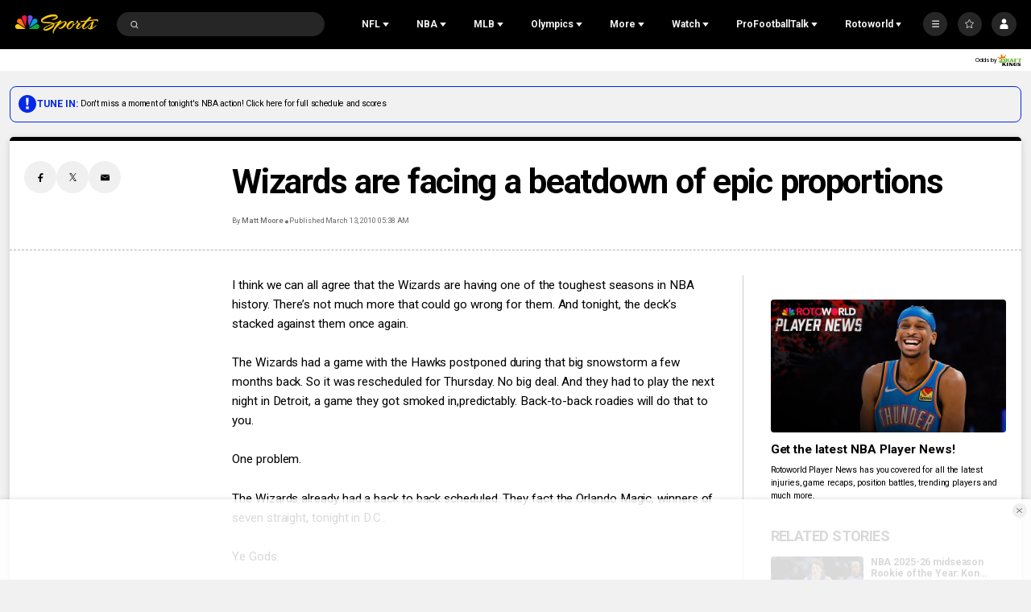

--- FILE ---
content_type: text/plain; charset=utf-8
request_url: https://widgets.media.sportradar.com/NBCUniversal/licensing
body_size: 10804
content:
U2FsdGVkX19LgEfaNhRw81rQ2frJ/Y7CrWPY0ui/ms2XygqhXzTakq00e2kWpSXLMGdI3wEwagB4rhtbJ3TOm165jUKbm62azjQ4q2wYilLfotSNkwE85HDJ8fkKnGRPvC9XFawemkwqmx6UkXW8ZWeS1+fimsSoO5JqAMl/LOJugU2fOY5jjfJjKCY/j0tc9sT/8P4CsH/L3nJcgxG7uGXAZ3yBLoP9TKUg8xAtBHvO1R4E9MutPu6HmsalOCidUpz0j3sDQugqw6JNRlYcio/OZP6g0Hv2orxS2IIjdTWoJkh8+y+NAQfXNDVK/OZ84xq4kQseXZbQ2mnzof0wIbW6N7P5oMFFtpcsPtMzmW3RSrUxEicIkmVKBFwpk6b7x7ojZ3KZsp2AQpibjmyw1bUnSAJ52PYlesDl9Q4Merx7EoWGVcZQGAQH12bKRHppXQp1BQszghxqaMxs1QT/ri2890MERZtjom8HuRfb00VK+f9hmxh7cyz3EjXaJdZ5oR2rszq4bN3QcbD3bTrAQyodkcvUIj9KYDu9nH/b2C7I8S09+MOPYgKv57pRROEpxtss1Nsuqv2+9Ku/[base64]/qYRyO5hAfVTdN2uOVGqMa//NR3aQCsZITjaPHavh7MIaak8+4J0UelHEbI4CMqD+5p5egQEexYtMYQwclYsnE3nhWKbW7EIALZtV0Swd/82xSei1s1FAOj4sV3K363zXm44aMvxWIMVoOZ7SCYyjpY6G3TGM8ne6BIhPvPylOs6euLMjGdGhOMVOLxJ2lLCcsCoshjHDaUhUFrHzyZYhS0ie5RBabVj8+kI8XtCtuHc7mV/wH0KDBKw3Kju+sxX07Vyojf0nvfzp/Ib3szQ6R3o7U+oOsB6wbqNo9oVnQyy6KX0Qw28oXrbuECxMLoGuUUkCg6XZfwMVs5vk6y+Qo0043H5aQou55gaNnctdckWnubFu3iU7HxiTqIHsCR4k4RExZDH+90daJI+S1LKqqCuIy/PW30GqnHKr5S/gGhdDLbT0AvzypLJA5c9+miWJe/Q3mcl7+cuuoS00qPCHwwOWEo7UbjtzLpalgt9/h9sEOtdpNKWVdpCNMctSolj3SHtOZ9/5//j3Ls2VWhXEOLdTwIbKu4KtRnF1Xbb9u4nScMe6HCNnRwCodBC/oG8IsqadmHbOUmtjeuGYHvQsb2URb9dEF0DcyY26JE2OEg5g5V+05whXpVqTklSEdrJyb4NoU2FTEq98il0nshCjjEaBRRogn3/9CBOesDsJA3GrAXRmYB1hd4rvb3ABL+0lx/Oyi5ha4CjOYDQ8UQN+bHPr+QRnQVRQ5Qh3nolo7AzBNGTYH6X8fMpHQ0TsCUqYW18q/LMSLsmIQKdza/7CRXk8VyHT5DIHRa89Vw2X/T35WETpp46DEUnh86OqPyTt840NRIlisHMuOwEgbQFNpRNj9Us5q6mWAOdzJ5JiIolxHH212X6k1z66hkC7AjKXzSczM5O56p6X+8sNE34sV/CVgQlLtuLKt1zqlBW3O1qdZbtN04gUSpjI7uNg33a/HFsoMHgtALTW/FMNzS5tSYoyexEyiWOO9yGNAHdSz2JlM3fPr56FSZ0stz2YiPZVzAOTQZn4SqEn8iVPMupQ4ZLBlAdJ76+y8aoNF7HBGEwXmrFTQGiGtJQsA+tFbbfdw7vLIGY8dGZkzvUtzGpBmG/Polajx2BO9VuM/jHks4c5bEazyyWox82ALVhLqoVereZB7lm83UcHLvF8mJVptFYyg55u0nQO5x4yxtXVnerT0+Ut66i49NIiCICZg92KN0iPtydmz09CrlEtXuRQXwj2RCbBPffJQAs70XJfo/7KGwxU0RXrSkpJW0scr1gmDyk1FlTxYTYLDoHsxM74y8faRSHYyIAHN9LkZOerCYUVrQtZPgxcvTDfyEnvqX4r8HiqLcp2xznyDsBqB8/+t3/jRldFedfdbh0NuRjz2sU0kHo85eyEgFYituuOsVQQsy+saY/[base64]/Mz3U08et25kyqCyg2kY7B/WCgXaAPUFaXtFg2l3Dg6+2+lpg5Vi1ylTNafsIqXlHKO+SlxMm79A3Wavbw1cgWGKtmopjT+xyglGmbvEpt3zOgEqOAS9/cxz3pfjRrSMWK9rxki99nN5Ou+RT1IkEshdPKyckey09RUz1LhZDq43693A18m7kAxiupHcwvIbpxkBs49GId9SipkLiLIc6pqGKZXvVuRYSthxg2EEZ/wWfvhnXsfIjG2rWNX/2G4NwioGANSNDyw49XPHHF6sLC1BoyzRKY1kkl+h47WJffkItOykCCBs1YKKcNYZXvr2uJK2Je8Iq+rJFCamjaYK/eS54DP1nurKdil9Ku61Nsfej9CQMiH1wcI51sv+7sFhP5JoDsZMIPHpfJRLYWrXW7wCInd/khQaJt6hgiB+xiHpnC8WalWK8Ej+9Jr4UTaLa54m/6gLRfflK8DJmm00q0y9bKIfBhO1v6nMSmJh1kd8lrycUJfMveq/JEdUrJV6+u7VWXpLdsXqVNTstx9vNlYGZo5Z0xEHFFFO6D/[base64]/mxCc5shCShD2nhx/2RtMeywOCtDKAsu48VbYT4jgcJ53iicP3VsS4m6P3sbfa4bAGLdlwRQeWrC3mIFNyQjuFGCGOrv70dDr0mAVBN9Nj9aF9kjuQ+yXjsKSobV84Gf/SLMAl5fCEf6eMeX5LHr3oN4BrkGlQ2BYBTKId0Uc1JywKjtZgzgKjPgeaEQIsF4EQwNfjlxL9hDiDOUQWFD0CMh0Zn2+G3J+hisOgC5Jdel890BofKryr9qJkTkCVZYGTb2OW5nSr8bOWqQsJlo37UjNO/2n7fiNmFLjd6652+Vy+odGENtrTfq03T8zsK0atDKODm0oyCllpJpRCgPQM/HuTS53N7t8YOIBiWuYpAjObjnK8BCzFHzlGELinUZ74dJWHa6uDXnZaoN4nVyNbCw6LGug/8rza3qaLxaGK2f3sF/w+nALTupvE3joeIMAnrxJ6HUNCUJj4sYgqp6M4bFBOUCq44cslt0XY6PjWAR+2dZV3pVhUZJmOdyC5S3WIPE0IwB/Y+p0xZy+1pLCxcbcrzQuMpCZxIyBgE1/hLQroS1nyma5xpAKI+IZjZs0+dvTt9Rfy85Tld4FbmLvWwmu0rXUj04x/h+cgKgTPOwO23mg5qBJpmkFvpLV8Z+l4ZYvriswuBo6S5SBtExaWfDEg7Wy4HYWo2HiqCrTX7VWs7guOu5gG9IpSDl9MtPtBEEYNRopP4uaDhqUNgxqS/dQELD7mEerXDUz2rYPHrXdyqWCCjIow+A5g7lBErjecYRQCQIEr/Tdmj0H2i7MqfupwLnH8iwIo+Djharzkqj8GpDVQtBaw0ddI+DWxRaYi3r75EBhTdS/195kPRY/MTFgiODSwrH4RGUFqzbXdTQut9CdExDSd6TX3aFKK1MfDfnhCCEZo22cFG3FDT/h9DPRTh0eNUWVC/PcKQB/EyIXcLZz/JH70ktm48dc4GtVtIeDRG7q8qI6e3iYy+vk1wh0FQ0Gpa3k3z721IqlcUK6ZIVTAgv253cWHcman06n6r5740IzuUvvEw9Mp6w1czEybJn6ObM9Q8JZikYprtCLavlar/enFgyaG4nXxvcW5Wvx+O/uDybaiOmoAxLjEW45yhiEp7nooh41R+IPwnYmRZUAKLfwkeHAAu8XdvZehRQKU/jscWARDcYoYi+Qc94N8bThoS5s37Ysx1MrjEh+41EGkuxrOGlB4JgZLtsnogQBgQWu8ulxLkOqh2s3aRSz8rQ7MPkpi7qgNkXksePqzoLs+a0YZYAsCjgWO5MTEqDxxehlcAOX/o97mie8EBUy/ye8/Z4SNPHB0Cv3YV0BhoG0qOi88tcLdSZHgIgNJJSgYYSi86jiuMDAGjHF2WHS/QsENBMFy3ae9ODinh7W4KqtdLMLyzbXHu6lIdYsj7bvqeHkdTAga18NL/a35hBfkVEeRBNVYZoxFDY/bRgRjr9zPgbJeIMIYJvAlYNb5guBFRLNU8d58wGg/[base64]/HJ17LzKYzNR1rTZZwCcoJSJgYijXdZ+RYeQmoy/cLKX3hqh5o7il6jo1eAkxq1tKmbL+rbhI+EsIMRdZPtgg3T5JqPf1zJ/VEROfQjV4Pw9IJv0h2vbj2xdo78PNEDOAfsxD0XHLGaVcSTP76dxVhAt/vMgcp39D5oFpZ9N0J1/TuYeX1gSVOjRFwwnUpC5OycbA77gVG+NlH83K0TVboPEofydAHoJDorIEHHZFxnh9HUlkxW9/+0IfA4M9gNsObydR/0dt/[base64]/gtkTAncMb5beVgu9TXsG1zNfqfL7bt4CwvuRtnJWkegKqvaLQuQ5Nb276/btcMndrrrZ8lQispD9Kw5FFyywoOntEKjm8KmDmaH4CccksucGwrazdkpr5Pci7uhMkqfhYkxvUCvjLdKvtQUNa/p1288CfT38udeKF7tv+fp+hmITxjW2zBK7aj7bgcGgYKhuEz3udwfOz0Xqzft+PFyXHG215DLMexsHvxpNf1UFX8DwzqgHhuIR+NaCVhzScn1NEE1VoRENqQx0jmie5htwOi1XUOgkvVAr8964R/A7GCZtPvMXYujvTq3Y2vyJo/fTrFpNhHBdej07JkzW6i8adFFwZz6Bf8JjHLyLLcEuq4UZEJb1QxrNyTrPFeUAUEQrBKiI+ulsm0p+xJoX2zhRyaN/BKVGl+aLl8B598FTiBLAcpj77ZsCJA0xiWQ9OHUwHbjlP/TfeXFDf1VSsdmr/3/GBJAzXspriwS5+s7Ky5/cCokS/G6sfS/p/1CIiEJYu0jZ0RIX6qaWqLswTaxbS1iQPsaEy69Mc4k0O2kLFVdBbe6Qo0R8u2kTCguKQO0Yapc6HSfcZBJKpvixrafvWkvMIcRqnPbi/0kwGnMII0NpO4jPC6Wz1ljrfUvMNy1/dvm+pqiEjNjAZD/rnT0Ng6zG0iu2tuEV1LmPuaHWxWmdEV+LruZk9Qdwt0MLMbeubPoRkZI56hCr1RWDLz8cleIEvGmoSz6LgYJPIAN6BM4Y4C7lj36E+HCpJbDSsyLT+PqrmhI5LFYALOsoLlpZzkh2SplCE4unSBkoOhbPBTr8/ODnOPeumLSXyVzH3oKpHZDc9g51J6qOAy4B2WXIGCjXpn2y0chDXSNJUuzn1k1AGaYfRQtpPzGIPDyB6GzlefBPXXaMIOCiCVeYvDfVKG5aia1CJE1yBdm4cTq2s0Bf3I/Ctle3027FhqDieZkhOo1kQZtugH7OfiidPenhOQAgrKnI36ZraAFew7a4dm+AbdoqnwbcxViMF47NJZBPjZPhcq0L6CRmK8wVnqFyz0S8O4uSw1ttTnw2t0Dty1gV/XZbmm8yGy7mmg6PwOOABOx/jcpDtW1CB6nigcPMf2G1tVPHXUk3qul4sy0SdnENdAa5W0nx2r6+1nQ5OYmcX3MnoIS1M90uzGUGzaVDxGBmd+jJMDEL62FyuiBMu/Smrl+M43TsabL1k6Ir1mYo0qFBPOkomQRtp9p4G6mVKW7U0BkQowMVPnu/DmiPmCfr6LI5/9X0omtGBet/P0ygIuK/MdgiIPwq1i/Cx2JCGNJtx3b/qnvrJYZ0zWc0idvtaUXX/CqQyC4b820Z3ECc8bJGMCHE11FQc8QlvuQVXGhjYQoiPH4XQwNNwcExSU2aQyD8SJLG565o/Rjw/saHk+S6D05QbunwspJG6HaiUKw+35F3/qVWjk8NCU+/oSIyL3ESYyrqpdpic48Rkkf4TmX1i0qexzzGSz/GT0LJo+qF0pwqIBB21MTdpxA/kwvawoCpLJUrAMZsA0bJWP4hrZQLTt8ARH1AJYmh4YdKNkiG3lPI6XwgVZlk8UhqAb3Bbt1J9s+i/eAxZcA6qlU/6lYlgn4jJh9XYDZ2OlPNWSSgmYVmGreyWRlsbMS1VK/DQfZyV+C3kVXpb0OXsSeXPCb3pgyUTEKia7vUCQrDE39eE/ocr3iA0/2XZo5LC83z3fvpIkCYmnDORm2LhcFuQih2KWOMpDrN1RmSJ0bDwsOZAh5SCmQrS9+aW6R7BbQyFHvO+tFw9QHi6xYOnUEjl+ygnrsN7IqyyWCXA9YUuu5qFSm/y0F/ZaDNyVUyrKCPSHMdUEepPsW/7GR3xnvCU/fDwbviN508OClI6AAlQvv2LSQfQJlqSdYgPCevcsH/3n2fH70AQG01tTI86c3M3ocZU2z1k/5bZRDuCeP9+u0hg6PL8812NcWadYPMQaY5PYR2nLAB8xF6vRhxn95dfis6pT5mxg/txLS5JgJQoWQm8QlKz2BuYL3fJXuM9vzdHefxwmgJQyEe9GK2+tgN7UP/LuU9AP0sLpMsQWnqcDcVooQXIHYRoqVpDYseYLUVSjbZ7EBlAM+BQctx/o45x414LssaL46rWZsfnNAS2WkMP/kYpoH/Yg3o+cPkJOcg6JX4m8snMbtTPSVim0NXixyURSyfbomIYIjrgcILGhlD2L6ff5FjV5vJw5FgLeRj5tmPN9vdAl6rnZXHg19xghyVI987/Zs3cSMsMfLmf2glxajh/xsuR9cszPPc6tWxDq4RN3mIqLVN+Vkaw4eqmUFHSGE077gSfXA5GLZmYBa3bXurx4KIbMq3AJmVa6oqmqTm0NCItwJ5clpk680IjltZopFwhGTNjpRGqFp70I4+uVM/gNDf5vmUeCymNAEtejq0soc50telij9rdt0Le2GrQ47WcQn2bsku62yJXoDErNLfFonczXARqxE9bqxTHSP8eD67RrfbTwX5wD5SWJkqlxkbIVunw94DlUUgd7M0xqRui/NHzESh2d596O4wrkZ8yIoqzJKO6S/Qfx5NrEJ08rQeDTdK2bjbd/kIwbxWaMEjYYW/cvrFq3Eg5zvSZWlpp7ett18jsgaBByF/sqFImF2kCWJk5NsWjl58BCXwhnsCR2FH0hQwiekz5bN4R0pMf6HFFiXL3db0FTZqzhglmzhVRvDNZZPmfMkWa5i5UTxPGVHEVnpqzbs/BRrH0uOko8k++8pUfOLOhviluK89Xu0WF1AqLeBt03Ynjch+xWJzKETgWQCOOb9ZoDuQyqTGcFGFY3xgQN4OVqdgHjpLVMhWrHonm/B28nhzZ8WFwwv/oAqUJ6o0h0eqBlL9NE9ZuauH2uWi43RaE6ITdwUHiROPHZFokfytJaqSu28fattG5KnyWKf1mpg+23DXJNwt9wCu/MH9K5wEzAldzjCqA+6y6yeQ1nU8+76nJ5Rth4pDuts+Oh35VO/HrxoZW806ChqIXxuNzuJnktE0/W5DfpX5kzRHmEyLDLoDITtIL9R14r3LW5L3nztosMJBrWEJLBEHbe0j0eeQElDKOziBJL41X4RayuCEf4csQnsXOOkegHKfEDwdsEURTtaTcTdQpC9BMsSCRTSquORt+CFerFNur41VDRNrk3GVvlEHHPBJqjHBCsFNtYxuosY3KuX9Ca3m9Pj0ck2VXx/eKweVJAogBso+Y/21ukk2wubwM6lXwuZAfMEf/y3vV5hRGHbC7RRPEdAkt9KJHXzsn/BEeJdN+OCnFgl5KFzYN1nBjKMksLhluE4CfB9qNmY6PQkl6JEHEdMqpbCLi57I+f+MORWkgg5ZRetyjWfuILpP7tjd5/OZV3kmQYEI6/tTI3jPnMGMHzMS2VAy27OqxR5YjcRzAXRNju7fvVHmwHdSlYe0eqB+J/MeMfXgD+fSyxAM2ext2SWx4Qbx7QzetaVEW0IAeUOMtbC9uBN/ZfjxN13S1IOxfIkAWb7CalvjKuoikaIk1x4uaysAbvEhMMZbCs2JDedQ9SnPV9U4dpKJcX1lxTcv+SiTnxlMeG9c5p6CbfAbwH3bvSdy8S5k9hOcnkCq95EzBg/5yxDudFML81uxSX9OS77/I7w2z2w1iJB9sodfDf8ssdYcpo1ss/62uOEWHmBN7ny37S9MaLPbVeChM2coDzCKJXc33B3VmAMPTVhCZjEq5I3KoToJr4dueN8ELkErY3Zbpxj0rBUwkpcdhB9pJYmxyhhRlHp5+c7DrU09Z7WhSuHXOyLn+h3O3p8B2KM7wbB0hLXwr0vxbnaAMdXh+W5hgJGLO3MHg7yxDxEwyi1FNytBXA26w3ZpjSuc/eFrRzdRZG52T9A9Dp5BlOUJkBDqPALU7sNG3M0hhnnqq2p/bpJCNEVI5alayg4ufY2vOyRDIjyT+pR38wZW1XRzfXi3CQRQikK1CzRJHExSlrIjXKBOinJJXKTRoHYdTSAd1JNG3TopSJMkwRGxrn7Qk8OgSOVBpEXr7ymdS30PP+8IGUOHcPnoWX6wKnkdgMp+i+2c98N+Vi4pIenSluavGQITUyX6YC/H5simlFqDAvQRdZMSkBsqCA3kofdig5IFC7zIt238tUoB5KsmBJVQmmglfBnh91bxsVEj3rfLhfZkJZgpJmCiRQIo7bsdbieiekfWDO1XJ7aVtzY5wWAwdQ/AfDuOF0apkhMyt37T6GsEvf5RWzyaPIR1wbcl7qqVdaZwLRrkWRL4ZgBiGGZGgAS6jsLRpuP4TNODOUAAb0y287f7fU9bWFMLKeZGV95mEClRtOEb/KlwiNtpg2UH2YNaNFjeYNQZwy36c7bTNNHz4WLAJWUljvGFt7y3wm5sVZtsC3glSvW+gOb5uT4xKxh61SJZXTuI1MibZAiMVtfbXBV82C0t7O+QzHKHygtCRTj9gkkH1tMmHslnMvPz7Zbe+G+vYYrwDN+YfeXrH1aDZ3k5jxA/Mt+TWStaR2E79buSi8VWUOO8ZWxrGLqNShErPuUPlxxKcgoVAOvCSWxyc6qPATdgNKc8gAmYGFzdCMgi+LSSuocLzQsl1NXHTnz3S5bUe5Ne/Qdxd+5IowKsAiduX5j+btL5diC1/j57oU3ClqG0gCNea4yDtZqqqNzciv1xTIt5pq9Wms54lRlTmVEYTSRfWh2fHzOMoCiDlbR3FUf3yco1QGTR8xrhidSMFGiaI5m58JTpH5u/ApCLy3UplG0K23mf9Ybx8AnEGpsT3uuLNHfwWq9YMbhCVv17AkILe9JzKM2RiYDukEgpfDUyQP/Fl4w6oH2G9Lqnv3OBmELXq2PqGxO+q6HMaLpdOBXj1PvKzXeM72y5c6P7doxbZJgUp89HhnzoxgHwSphobJ9bICpP0eGxhUH04D0GDrJj/Jk8Qn8y5iEAcFlpaMmrb4Xv4SNOqt28rWOdEcgiEex9AHB1aLWCopjL0frGnvl2bcZIprw3nCDoCB2WzBQuB7i98MEeZ8YsHWYusc5P8RetJCF+XmUCZnEQl7ez324dqWprq3Vx/[base64]/2BSpJEUdCzDb4+wC6itnwtECUeS0QvpiOL9qCmed2gYDjoZm92dMxQxB9w1HRUF9S0TMMCv4CespFJ95zaDFq1Wii3eZ1kf/sGTKmENkdgRIDnoNkuTEWAznNGcKtSMu9ExdXYBXsuerbH2aMNcB2wtEkubvGsSqloKL5puCU2zUBTyz9IuBeRiV7qhd/fZFTVnSBgPNp2eyUYGYlqIidBRQ3Rrv++A3mn8RJsaJUgyKrn2RESoIFjeFwEQJxRNVRS/0nN8VhqaBInrMBAIWWnxj6l3pC4tIegEdwacWOKmS9ubTmkMujMzWp1PC2+MfW+ae7GtBayAsvN1cfpbeDqwzEUdha/wptjxPE13jc3WFa0rMj69nwd6nOwDXE3+LjEmyxZRtdvrwJV8L1V5wVLFjhUWlc/15IInhCQ3uSIQYfFemIqkp8zeLInsIb7DWG6uS5CGzvS+vpSuVktNN6wLPr9boZZVWToi7Fo1D/qcDQ/FdTL1PrXL+rhiDsF0S0evEHoQbSOGVlfiYYVCarv0lghNv9dsW13xkGeEgrJBYSb/qgtF0MvUMwqxUtMFXpQLkrnk8a7kh2vWNIPT/xW45q5zsQB+bkHjrE4mMVTPXVMbn2rPB7L4QMqTq0eEqpDPzmpX/suA1r6VhvTAkbmTwbs/1fp8cptOrb11+LXLrVoMFANPwfRcVAF67xTb1oJEzgj48A47tc1KH+JloskSaSjLXfP/1BMOmlMpcFj16CIOGTtEeWfWNovHs9pvaUMu/9k70yBtzn/QHnIsdjW6Lsr8j34KcTC/Wp8K3E1qCuIMcNtbzOdEYyPtaGpFXEAOLfMk/vneY8TD1+iZRh8ZaiIAc5g7YAAgNAVzFvEL4Nj4HKJh39Zuu4fkmGPBaBI4cgMvrlG/g+hR39pGWHNwJvP8fb9rUfkoDvBMoHq1gVRaxIL0nNQgPj+MQuBx6e0YcqDiQBfE61o/58d2xYfIpTyxY5WDnwin7vSZ7AHSHU7SnvWLAmOPzWwhPjygl+m2kQhnux+eaNfh8ivm24g2p6e/ce+6kZ/MZX2yR61wY0VB7Us8zvxiIc3WnHLtX/xABK5iWhTc0bPOpNkUD+JE6VA1moRSe/Ghb6DCMOVxO5T1XBQH/I/5n0xCTuBNHws1MZEbNgCMp5QxvO2YUiI9SyGwBR90/6IxpQVj/bU1dOxiC8BMvIJum0e7kOeB6ULvupocUHpG/chSZwdp/Lb3HhpuhTUm0cYv66BjCLVNJj+zKG9SRAQiYoVpjrP1xUQ8TEa/0lyBfHt1Fb/sOYEFn4u82piQWHt3BzGMdra+p9Thv215RlezJx7QvlW9DoajxcVrE+E0S19SYf3lthxdqZq6MnaLwgQo14RakubXk9ocfW8n2R5XDzqw/DRawMaGQsOFLBWmfUdgVxW09l/409nIqTaFkCRe9Eaqy9UQAqWrx56y6kAlSH5WDxVmAjPeZ5Z/kyywGd/6e1Qj4DF/M8e2iFnIDvLMrLH9pqcrBusGtqH36LnL/MGA+89Fo95xWvoO6T2uRnsHVQRK3lgCHa24lWOP/t/iRw+Q4TTVSdU7IHIfAgRvS6wtfzbVDEgBtPyy94KIB2Pp8SVwPn9ausA2Y94GJM9wlbh5ysvk09CYvTD6AxXhdw1iN+CHl7fumPngcnKiOP9Nnpp+G/ufESEVjfAM+w3KOSDSAnEssu4IZ/9RIQjJoVPSGdIMGnG3/aaohTyc3iTwYExCb16l88z8LwJNFgNkPXZN/0tcV2suy5Pujb+p3puWb1yRCJVJWlklDUj4P0WtIJGIsEewIVTstGGpd4bOw4U5RRT95/OoqOmwti34sJCaI2bej0E2k+IFz7bTiH02nZRZ3N7mlv3542uyuH5xOi98/XTt7dnVJl2tlREjh+izHnJ2sF8976lPkCx4f6KfjtNQcOg7ZnrhiPFryvNzWQXiu9qiJnEWYhJzOKa4vfbAbix/Cv3S3d4Qffeqpkj3S2eYlG7JJLmbRXT86bCfjMeglkLbKM5UA7z60Wpnlomgec4DDwbxZxOc21yiHr6bqHQ8PsSU7VRuDBCAalztZpw2FOtrSX7zbkxejnc0R+aMInWj7Q14hgwy67d8xbMdeC/eQI1MYx0/AdzTL6PyY7w12h70PVLylPXEdlT8X7vZjt2gFIA48f9u1+LBauu5x5W7A1vHQlbvjG7B6/z+/Rrj0/Q+VBRrDvREbyD5+jIZzwFe8RcP7UcFbjGT+7ZViqStxOlYXRamaBD3bgU+0ghF5teEo0FZwbBx4+ypYnjIlaQjaQtgXm5KTdWmbgUcWevslznToWbdNtmrjSE82a+rAaT8//WqS/5PoH8yfN7b7f+Alm16yPc9xIU8IW3EHVuiKmOVsw6sqJSvr8XrnAoYdAMzGNFRfWdLTl790K2bgD3FLMxlQOwtQ56n0Xysw7qe28xdx89IaXCqBPmAa8RcbgGr2vBYLskEZkn2Ce5iL+dwn3VXPzr6edUCS5okzzHo3U+fSAZ/3vwLwlHqCmaHhuJshObhwIpm+t36zqZCwEyN4oCfKKRJKhRkztZEGDw60lKrgTjBOGOqIzwn4mzEbzOws2xilJVxgYXxprazZ65wUya2SPnHEfMYK/qWWnuon+i4XzD/BHwaHMRT6WFyy5mw1r47gBK+DfA5/MUUhUPlxrHmbFukL78dmZihSgHIxDX/[base64]/dMAePYmuznCg+gkHwnATy/agSM17YOGDdf4SEe842CkUr9UI8G1c9Am1gYBtK8A74X7hutUGnlqDXZGZ7/6VWjKc4nBmkmXQImGlrrsgui9MYCn+qPvBoNj9puVmY/D3z26BkFi17iyHlqN7qbm22/AoIbwQBYdoaZMGHQgetBaYeCAAvk3XdeuZ+lz28xzmPYuzAKhY5lQZLe1suQxXYTboDTkYeiEDllCSqyy8i1m2flPVH/NjcGcXn0EMkCFM9G161bYBhGTIw3aoSS5e6tOkZD6pQsj9xogQe/5Zqn834ZBSuxrNYjjEVg6bGbN/2YRNmPhgftTzKrJpLLlasJ2p10OmZ8rEYmzMjvJhXzV/VzQKHhzIz1Y6Mo3tCtnR2fW059fn5yFFkW5GSNCxNOfzdmiw1adAvCTUAAO3IUPtB0ajobA+tmfMhLj8NzRm+LRQ2u7KOKE82EGH0CCsqP2JY=

--- FILE ---
content_type: application/javascript; charset=utf-8
request_url: https://widgets.media.sportradar.com/assets/js/chunk.13013.9586d742.js
body_size: 29606
content:
(self["SRUSWP-sir-buildingblocks"]=self["SRUSWP-sir-buildingblocks"]||[]).push([[13013],{90753:function(e,t,r){"use strict";var a=r(13959);var n=r(96158);var i=r(721261);var s=r(205234);var u=r(984360);var o=r(185777);var f=r(160904);var c=r(536368);var l=r(5946);t.__esModule=true;t["default"]=q;var d=l(r(770533));var v=l(r(984360));var h=l(r(591979));var m=l(r(152585));var p=l(r(13959));var g=l(r(899714));var _=r(908596);var y=l(r(801901));var I=l(r(710298));var b=r(76927);var M=r(158562);function w(e,t){var r=a(e);if(n){var u=n(e);t&&(u=i(u).call(u,function(t){return s(e,t).enumerable})),r.push.apply(r,u)}return r}function D(e){for(var t=1;t<arguments.length;t++){var r,a;var n=null!=arguments[t]?arguments[t]:{};t%2?u(r=w(Object(n),!0)).call(r,function(t){(0,d.default)(e,t,n[t])}):o?f(e,o(n)):u(a=w(Object(n))).call(a,function(t){c(e,t,s(n,t))})}return e}var P=false&&0;var x=g.default.name;function O(e,t,r){t.timestamp=Date.now();if(t.modified){false&&0;var a=t.matchList;e.send({matches:a.getMatches(),matchKeys:a.getMatchKeys(),updatedMatches:t.updatedMatches,venues:t.venues,tournaments:t.tournaments,uniquetournaments:t.uniquetournaments},1e4,t)}else{false&&0;e.postpone(1e4,t)}}function K(e,t){var r=e.args.hidePostponed;(0,M.getSeasonId)(e,e.args.matchId,e.args.tournamentId,e.args.uniqueTournamentId,e.args.seasonId,function(a,n){if(a){return t.fail(a)}if(!n){return t.fail("missing season id")}t.meta={seasonId:n};e.request(x,"generic",function(a,i){var s,u,o;if(a)return t.fail(a);var f=e.state.matchStore.getAllMatchKeys(e.__poller);var c=new y.default;var l=Date.now()/1e3+3600;var d=false;var g;(0,v.default)(s=(0,h.default)(u=(0,m.default)(o=(0,p.default)(i.matches)).call(o,function(e){return i.matches[e]})).call(u,function(e,t){return e._dt.uts-t._dt.uts})).call(s,function(t){var a=r&&t.status&&t.status._id===60;if(!a&&(!(e.args.tournamentId&&e.args.uniqueTournamentId)||e.args.tournamentId&&t._tid===e.args.tournamentId||e.args.uniqueTournamentId&&t._utid===e.args.uniqueTournamentId)){c.addMatch(e.state.matchStore,f[t._id]||new I.default(t._id),t,i.tournaments[t._tid],i.categories[t._rcid],i.sports&&i.sports[t._sid]);if(!g){g=t._sid}if(F(t,l)){d=true}}});O(t,{matchList:c,modified:true,matchInProximity:d,seasonId:n,sportId:g,updatedMatches:c.getMatches(),venues:i.venues,tournaments:i.tournaments,uniquetournaments:i.uniquetournaments})},{feed:"livescore_season_teamfixtures",params:n+"/"+e.args.teamUid});return true})}function F(e,t){return e.matchstatus==="live"||e.matchstatus==="recentlyended"||e.status._id===0&&e._dt.uts<t}function T(e,t){var r=e.meta;e.request(x,"generic",function(a,n,i){if(a){false&&0;return t.postpone(1e4)}var s=i.metaData&&i.metaData._synced;var u=r&&r.matchInProximity;var o=u?3e4:3e5;var f=e.meta&&Date.now()-e.meta.timestamp;if(!(f&&f<o)){false&&0;K(e,t)}else if(r._synced===false&&s===true){false&&0;K(e,t)}else{var c=D(D({},r),{},{_synced:s});var l=c.matchList.updateWithEvents(n,e.state.matchStore);c.modified=!!l;c.updatedMatches=l;O(t,c)}},{feed:"event_get",params:r.sportId})}function q(e,t){var r=(0,b.getMissingArgs)(e.args,["seasonId","tournamentId","uniqueTournamentId"]);if(r){return t.fail(r)}var a=e.meta;var n=e.lastResponse;var i=a&&a.matchInProximity;if(n){if(i){false&&0;T(e,t)}else{t.postpone(1e4,a)}}else{false&&0;K(e,t)}}},118051:function(e,t,r){"use strict";var a=r(5946);t.__esModule=true;t["default"]=l;t.subscribeToStore=c;var n=a(r(800662));var i=a(r(778172));var s=r(76927);var u=a(r(585858));var o=a(r(233729));var f=r(908596);function c(e,t,r,a,n,s,u,o,c,l){var d,v;var h=l?"graphMatchPbpDelta":"matchTimelineDelta";var m=u?h:"match";var p=false;var g=function e(t){p=true;c(null,t)};var _=e.request({providerName:i.default.name,feed:"matchStore",callback:function u(h,_){if(h){return c(h)}if(d===false){return}d=_;_.addListener(t,g);var y=s(r,a,n);var I=y&&_.get(y);if(I){g(I)}else{v=e[o?"request":"subscribe"]({providerName:i.default.name,feed:m,callback:function r(a,n,i){if(!p){if(a){return c(a)}p=true;var s=i&&i.metaData&&i.metaData.matchKey||d.getKey(t,e);var u=s&&d.get(s);if(u){c(null,u)}else{(0,f.warn)("[LiveMatch] failed to acquire matchKey");c(null,n.match||n)}}},args:{matchId:t,useGraph:l},staleResponse:true,reactContext:n})}},staleResponse:true,reactContext:n});return function(){if(d){d.removeListener(t,g);d=false}e.abort(_);if(v){e[o?"abort":"unsubscribe"](v)}}}function l(e,t){var r=e;var a=false;if(e===true||e===false){r=t;a=e}if(false){}var f=(0,s.getterFactory)(r&&r.matchId||"props.matchId");var l=(0,s.getterFactory)(r&&r.matchKey||"props.matchKey");var d=(0,s.getterFactory)(r&&r.useGraph||"props.useGraph");var v=(0,s.getterFactory)(r&&r.disableAsyncProp);return new n.default({id:"livematch"+(a?"-polled":""),key:s.getKey.bind(undefined,[f,d,v]),subscribe:function e(t,r,n,h,m){var p=h.poller;(0,s.ensureProvider)(p,h.cctx,i.default);if(v(r,n,h)){return t(new o.default("disabled"))}var g=f(r,n,h);if(!g){t(new u.default("Missing "+f.path));return}var _=m||!a;var y=d(r,n,h);var I=c(p,g,r,n,h,l,a,_,t,y);return I}})}},129549:function(e,t,r){"use strict";var a=r(13959);var n=r(96158);var i=r(721261);var s=r(205234);var u=r(984360);var o=r(185777);var f=r(160904);var c=r(536368);var l=r(5946);t.__esModule=true;t["default"]=w;var d=l(r(770533));var v=r(908596);var h=r(800400);var m=l(r(899714));function p(e,t){var r=a(e);if(n){var u=n(e);t&&(u=i(u).call(u,function(t){return s(e,t).enumerable})),r.push.apply(r,u)}return r}function g(e){for(var t=1;t<arguments.length;t++){var r,a;var n=null!=arguments[t]?arguments[t]:{};t%2?u(r=p(Object(n),!0)).call(r,function(t){(0,d.default)(e,t,n[t])}):o?f(e,o(n)):u(a=p(Object(n))).call(a,function(t){c(e,t,s(n,t))})}return e}var _=false&&0;var y=1e4;var I=["broadcastnetwork"];function b(e){var t=e.matchstatus;var r=e.result;var a=e.periods;return(t==="result"||t==="post")&&(!r||!a||!r.home&&r.home!==0||!r.away&&r.away!==0||!a.p1)&&e.status&&e.status._id>=100}function M(e,t,r,a){var n=e.state.matchStore;var i=e.meta;var s=i&&i.matchKey;if(!s){s=n.getOrCreateKey(e.args.matchId,e.__poller,"matchInfo")}var u=r.match;if(a){u=g(g({},u),{},{result:a.result,periods:a.periods,overtimeperiods:a.overtimeperiods})}var o=n.addOrUpdateMatch(s,(0,h.stripMatchObj)(u,I));var f=g(g({},r),{},{match:(0,h.getDevMatchWarning)(o,e.args.static,t.operation)});t.send(f,y,{lastMatchInfoTimestamp:Date.now(),matchInfo:r,matchKey:s})}function w(e,t){var r=e.args.matchId;var a=e.meta;if(!r){return t.fail("Missing MatchId")}var n=!(a&&a.lastMatchInfoTimestamp>=Date.now()-60*1e3);if(n){false&&0;e.request(m.default.name,"generic",function(a,n,i){if(a){return t.fail(a)}var s=n.match;if(b(s)){e.request(m.default.name,"generic",function(r,a,i){M(e,t,n,r?undefined:a)},{feed:"stats_match_get",params:r})}else{M(e,t,n)}},{feed:"match_info",params:r})}else{t.postpone(y,a)}}},137007:function(e){"use strict";var t=typeof Reflect==="object"?Reflect:null;var r=t&&typeof t.apply==="function"?t.apply:function e(t,r,a){return Function.prototype.apply.call(t,r,a)};var a;if(t&&typeof t.ownKeys==="function"){a=t.ownKeys}else if(Object.getOwnPropertySymbols){a=function e(t){return Object.getOwnPropertyNames(t).concat(Object.getOwnPropertySymbols(t))}}else{a=function e(t){return Object.getOwnPropertyNames(t)}}function n(e){if(console&&console.warn)console.warn(e)}var i=Number.isNaN||function e(t){return t!==t};function s(){s.init.call(this)}e.exports=s;e.exports.once=_;s.EventEmitter=s;s.prototype._events=undefined;s.prototype._eventsCount=0;s.prototype._maxListeners=undefined;var u=10;function o(e){if(typeof e!=="function"){throw new TypeError('The "listener" argument must be of type Function. Received type '+typeof e)}}Object.defineProperty(s,"defaultMaxListeners",{enumerable:true,get:function(){return u},set:function(e){if(typeof e!=="number"||e<0||i(e)){throw new RangeError('The value of "defaultMaxListeners" is out of range. It must be a non-negative number. Received '+e+".")}u=e}});s.init=function(){if(this._events===undefined||this._events===Object.getPrototypeOf(this)._events){this._events=Object.create(null);this._eventsCount=0}this._maxListeners=this._maxListeners||undefined};s.prototype.setMaxListeners=function e(t){if(typeof t!=="number"||t<0||i(t)){throw new RangeError('The value of "n" is out of range. It must be a non-negative number. Received '+t+".")}this._maxListeners=t;return this};function f(e){if(e._maxListeners===undefined)return s.defaultMaxListeners;return e._maxListeners}s.prototype.getMaxListeners=function e(){return f(this)};s.prototype.emit=function e(t){var a=[];for(var n=1;n<arguments.length;n++)a.push(arguments[n]);var i=t==="error";var s=this._events;if(s!==undefined)i=i&&s.error===undefined;else if(!i)return false;if(i){var u;if(a.length>0)u=a[0];if(u instanceof Error){throw u}var o=new Error("Unhandled error."+(u?" ("+u.message+")":""));o.context=u;throw o}var f=s[t];if(f===undefined)return false;if(typeof f==="function"){r(f,this,a)}else{var c=f.length;var l=m(f,c);for(var n=0;n<c;++n)r(l[n],this,a)}return true};function c(e,t,r,a){var i;var s;var u;o(r);s=e._events;if(s===undefined){s=e._events=Object.create(null);e._eventsCount=0}else{if(s.newListener!==undefined){e.emit("newListener",t,r.listener?r.listener:r);s=e._events}u=s[t]}if(u===undefined){u=s[t]=r;++e._eventsCount}else{if(typeof u==="function"){u=s[t]=a?[r,u]:[u,r]}else if(a){u.unshift(r)}else{u.push(r)}i=f(e);if(i>0&&u.length>i&&!u.warned){u.warned=true;var c=new Error("Possible EventEmitter memory leak detected. "+u.length+" "+String(t)+" listeners "+"added. Use emitter.setMaxListeners() to "+"increase limit");c.name="MaxListenersExceededWarning";c.emitter=e;c.type=t;c.count=u.length;n(c)}}return e}s.prototype.addListener=function e(t,r){return c(this,t,r,false)};s.prototype.on=s.prototype.addListener;s.prototype.prependListener=function e(t,r){return c(this,t,r,true)};function l(){if(!this.fired){this.target.removeListener(this.type,this.wrapFn);this.fired=true;if(arguments.length===0)return this.listener.call(this.target);return this.listener.apply(this.target,arguments)}}function d(e,t,r){var a={fired:false,wrapFn:undefined,target:e,type:t,listener:r};var n=l.bind(a);n.listener=r;a.wrapFn=n;return n}s.prototype.once=function e(t,r){o(r);this.on(t,d(this,t,r));return this};s.prototype.prependOnceListener=function e(t,r){o(r);this.prependListener(t,d(this,t,r));return this};s.prototype.removeListener=function e(t,r){var a,n,i,s,u;o(r);n=this._events;if(n===undefined)return this;a=n[t];if(a===undefined)return this;if(a===r||a.listener===r){if(--this._eventsCount===0)this._events=Object.create(null);else{delete n[t];if(n.removeListener)this.emit("removeListener",t,a.listener||r)}}else if(typeof a!=="function"){i=-1;for(s=a.length-1;s>=0;s--){if(a[s]===r||a[s].listener===r){u=a[s].listener;i=s;break}}if(i<0)return this;if(i===0)a.shift();else{p(a,i)}if(a.length===1)n[t]=a[0];if(n.removeListener!==undefined)this.emit("removeListener",t,u||r)}return this};s.prototype.off=s.prototype.removeListener;s.prototype.removeAllListeners=function e(t){var r,a,n;a=this._events;if(a===undefined)return this;if(a.removeListener===undefined){if(arguments.length===0){this._events=Object.create(null);this._eventsCount=0}else if(a[t]!==undefined){if(--this._eventsCount===0)this._events=Object.create(null);else delete a[t]}return this}if(arguments.length===0){var i=Object.keys(a);var s;for(n=0;n<i.length;++n){s=i[n];if(s==="removeListener")continue;this.removeAllListeners(s)}this.removeAllListeners("removeListener");this._events=Object.create(null);this._eventsCount=0;return this}r=a[t];if(typeof r==="function"){this.removeListener(t,r)}else if(r!==undefined){for(n=r.length-1;n>=0;n--){this.removeListener(t,r[n])}}return this};function v(e,t,r){var a=e._events;if(a===undefined)return[];var n=a[t];if(n===undefined)return[];if(typeof n==="function")return r?[n.listener||n]:[n];return r?g(n):m(n,n.length)}s.prototype.listeners=function e(t){return v(this,t,true)};s.prototype.rawListeners=function e(t){return v(this,t,false)};s.listenerCount=function(e,t){if(typeof e.listenerCount==="function"){return e.listenerCount(t)}else{return h.call(e,t)}};s.prototype.listenerCount=h;function h(e){var t=this._events;if(t!==undefined){var r=t[e];if(typeof r==="function"){return 1}else if(r!==undefined){return r.length}}return 0}s.prototype.eventNames=function e(){return this._eventsCount>0?a(this._events):[]};function m(e,t){var r=new Array(t);for(var a=0;a<t;++a)r[a]=e[a];return r}function p(e,t){for(;t+1<e.length;t++)e[t]=e[t+1];e.pop()}function g(e){var t=new Array(e.length);for(var r=0;r<t.length;++r){t[r]=e[r].listener||e[r]}return t}function _(e,t){return new Promise(function(r,a){function n(r){e.removeListener(t,i);a(r)}function i(){if(typeof e.removeListener==="function"){e.removeListener("error",n)}r([].slice.call(arguments))}I(e,t,i,{once:true});if(t!=="error"){y(e,n,{once:true})}})}function y(e,t,r){if(typeof e.on==="function"){I(e,"error",t,r)}}function I(e,t,r,a){if(typeof e.on==="function"){if(a.once){e.once(t,r)}else{e.on(t,r)}}else if(typeof e.addEventListener==="function"){e.addEventListener(t,function n(i){if(a.once){e.removeEventListener(t,n)}r(i)})}else{throw new TypeError('The "emitter" argument must be of type EventEmitter. Received type '+typeof e)}}},151157:function(e,t,r){"use strict";var a=r(5946);t.__esModule=true;t["default"]=void 0;var n=a(r(721261));var i=a(r(152585));function s(e){var t,r;if(typeof e!=="string"){return undefined}if(e===""){return[]}return(0,n.default)(t=(0,i.default)(r=e.split(",")).call(r,Number)).call(t,function(e){return!isNaN(e)})}var u=t["default"]=s},156985:function(e,t,r){"use strict";var a=r(5946);t.__esModule=true;t["default"]=o;var n=a(r(778172));function i(e){if(e.meta&&e.meta.dataSource)return e.meta.dataSource;switch(e.args.dataSource){case"livescore":case"graph":case"stats":return e.args.dataSource;default:return"guess"}}function s(e,t,r,a){var i=t.args,s=i.matchId,u=i.matchKey,o=i.static;switch(e){case"livescore":t.request({providerName:n.default.name,feed:"matchInfo",args:{matchId:s,matchKey:u,static:o},callback:a});return;case"graph":t.request({providerName:n.default.name,feed:"graphMatchGet",args:{matchId:s,matchKey:u,static:o},callback:a});return;case"stats":t.request({providerName:n.default.name,feed:"statsMatchGet",args:{matchId:s,matchKey:u,static:o},callback:a});return;default:throw new Error("AnyMatchGet: unsupported data source: "+e)}}var u=["livescore","graph","stats"];function o(e,t){var r=e.args.matchId;if(!r){t.fail("Missing matchId");return}var a=i(e);var n=e.args.dataSources||u;if(a==="guess"){var o=0;var f=function r(a,i,u){if(a){o++;if(o>=n.length)t.fail(a);else s(n[o],e,t,r);return}t.setCompositeValidity(u);t.meta={dataSource:n[o]};t.send(i)};s(n[o],e,t,f)}else{s(a,e,t,function(r,n,i){if(r){t.fail(r);return}t.setCompositeValidity(i);t.meta={dataSource:a};if(n===e.lastResponse)t.postpone();else t.send(n)})}}},158562:function(e,t,r){"use strict";var a=r(5946);t.__esModule=true;t.getSeasonId=u;t.getSeasonIdPromise=o;t.getUniqueTournamentId=c;t.getUniqueTournamentIdPromise=l;t.queryTournamentInfo=f;var n=a(r(929253));var i=a(r(899714));var s=a(r(778172));function u(e,t,r,a,n,u){if(n){return u(null,n,"seasonId",n)}else if(r){f(e,r,u)}else if(a){e.request(i.default.name,"generic",function(e,t,r){if(e)return u(e);return u(null,t.uniquetournament.currentseason,"uniqueTournamentId",t)},{feed:"uniquetournament_info",params:a})}else if(t){e.request(s.default.name,"match",function(t,r,a){if(t)return u(t);if(!r._seasonid){return f(e,r._tid,u)}return u(null,r._seasonid,"matchId",r)},{matchId:t})}else{u(false)}return true}function o(e,t,r,a,i){return new n.default(function(n,s){u(e,t,r,a,i,function(e,t){if(e){s(e)}else if(!t){s("missing season id")}else{n(t)}})})}function f(e,t,r){e.request(i.default.name,"generic",function(e,t,a){if(e)return r(e);return r(null,t.tournament.currentseason,"tournamentId",t)},{feed:"tournament_info",params:t})}function c(e,t,r,a,n,u){if(n){return u(null,n,"uniqueTournamentId",n)}else if(r){e.request(i.default.name,"generic",function(e,t,r){if(e)return u(e);return u(null,t._utid,"tournamentId",t)},{feed:"tournament_info",params:r})}else if(a){e.request(i.default.name,"generic",function(e,t,r){if(e)return u(e);return u(null,t.uniquetournament._utid,"seasonId",t)},{feed:"stats_season_meta",params:a})}else if(t){e.request(s.default.name,"match",function(e,t,r){if(e)return u(e);return u(null,t._utid,"matchId",t)},{matchId:t})}else{u(false)}return true}function l(e,t,r,a,i){return new n.default(function(n,s){c(e,t,r,a,i,function(e,t){if(e){s(e)}else if(!t){s("Missing uniquetournament ID")}else{n(t)}})})}},176959:function(e){function t(e,t,r){var a=r-1,n=e.length;while(++a<n){if(e[a]===t){return a}}return-1}e.exports=t},185223:function(e,t,r){"use strict";var a=r(13959);var n=r(96158);var i=r(721261);var s=r(205234);var u=r(984360);var o=r(185777);var f=r(160904);var c=r(536368);var l=r(5946);t.__esModule=true;t["default"]=b;var d=l(r(770533));var v=r(908596);var h=r(800400);var m=l(r(899714));var p=r(448699);var g=l(r(585858));function _(e,t){var r=a(e);if(n){var u=n(e);t&&(u=i(u).call(u,function(t){return s(e,t).enumerable})),r.push.apply(r,u)}return r}function y(e){for(var t=1;t<arguments.length;t++){var r,a;var n=null!=arguments[t]?arguments[t]:{};t%2?u(r=_(Object(n),!0)).call(r,function(t){(0,d.default)(e,t,n[t])}):o?f(e,o(n)):u(a=_(Object(n))).call(a,function(t){c(e,t,s(n,t))})}return e}var I=false&&0;function b(e,t){var r=e.args.matchId;if(!r){return t.fail(new g.default("Missing MatchId"))}var a=e.state.matchStore;var n=e.meta;var i=Date.now();if(!n||!n.isFinal&&n.nextRefresh<=i){false&&0;e.request(m.default.name,"generic",function(i,s,u){if(i){return t.fail(i)}var o=e.args.matchKey||n&&n.matchKey;if(!o){o=a.getOrCreateKey(r,e.__poller,"graphMatchPbpDelta")}var f=(0,p.convertGraphMatchFeedToMatch)(s,n&&n.match);var c=(0,p.getMatchFeedRefreshInterval)(f.matchstatus,f._dt.uts,u&&u.metaData);a.addOrUpdateMatch(o,(0,h.stripMatchObj)(f,p.matchStoreBlacklist));var l=y(y({},s),{},{match:(0,h.getDevMatchWarning)(f,e.args.static,t.operation)});t.send(l,c,{match:f,nextRefresh:Date.now()+c,isFinal:c===0,matchKey:o})},{feed:"graph/match_pbp_delta",params:r})}else{t.postpone(n.isFinal?0:n.nextRefresh-i,n)}}},199660:function(e,t,r){"use strict";var a=r(13959);var n=r(96158);var i=r(721261);var s=r(205234);var u=r(984360);var o=r(185777);var f=r(160904);var c=r(536368);var l=r(5946);t.__esModule=true;t["default"]=b;var d=l(r(770533));var v=r(908596);var h=r(800400);var m=l(r(899714));var p=r(448699);var g=l(r(585858));function _(e,t){var r=a(e);if(n){var u=n(e);t&&(u=i(u).call(u,function(t){return s(e,t).enumerable})),r.push.apply(r,u)}return r}function y(e){for(var t=1;t<arguments.length;t++){var r,a;var n=null!=arguments[t]?arguments[t]:{};t%2?u(r=_(Object(n),!0)).call(r,function(t){(0,d.default)(e,t,n[t])}):o?f(e,o(n)):u(a=_(Object(n))).call(a,function(t){c(e,t,s(n,t))})}return e}var I=false&&0;function b(e,t){var r=e.args.matchId;if(!r){return t.fail(new g.default("Missing MatchId"))}var a=e.state.matchStore;var n=e.meta;var i=e.meta&&e.meta.isLive||false;var s=Date.now();if(!n||!n.isFinal&&n.nextRefresh<=s){false&&0;e.request(m.default.name,"generic",function(s,u,o){if(s){return t.fail(s)}var f=e.args.matchKey||n&&n.matchKey;if(!f){f=a.getOrCreateKey(r,e.__poller,"graphMatchGet")}var c=(0,p.convertGraphMatchFeedToMatch)(u,n&&n.match);var l=(0,p.getMatchFeedRefreshInterval)(c.matchstatus,c._dt.uts,o&&o.metaData&&o.metaData._maxage);var d=c.matchstatus;if(d==="live"||d==="upcoming"||d==="interrupted"){if(!i){i=true;l=1}}else if(i){i=false}a.addOrUpdateMatch(f,(0,h.stripMatchObj)(c,p.matchStoreBlacklist));var v=y(y({},u),{},{match:(0,h.getDevMatchWarning)(c,e.args.static,t.operation)});if(u.match&&u.match.tournament)v.tournament=u.match.tournament;t.send(v,l,{match:c,nextRefresh:Date.now()+l,isFinal:l===0,isLive:i,matchKey:f})},{feed:i?"graph/match_pbp_delta":"graph/match_get",params:r})}else{t.postpone(n.isFinal?0:n.nextRefresh-s,n)}}},215309:function(e,t,r){"use strict";var a=r(5946);t.__esModule=true;t["default"]=u;var n=a(r(801915));var i=a(r(824518));var s=/^[0-9]{4}\-[0-9]{2}\-[0-9]{2}T[0-9]{2}:[0-9]{2}:[0-9]{2}$/;function u(e,t){var r=s.test((0,n.default)(t).call(t))?t.split("T"):[t];var a=r[0].split("-");if(a.length!==3){throw new Error("Invalid date string. required yyyy-mm-dd")}return(0,i.default)(e,+a[0],Number(a[1])-1,+a[2])}},233715:function(e,t){"use strict";t.__esModule=true;t.updateEventWithTimeCorrection=r;function r(e,t){if(e.time<0){e.originalTime=e.time}switch(e.time){case-2:e.time=0;break;case-3:e.time=t._calc.periodlength;break;case-8:case-4:e.time=t._calc.matchLength;break;case-5:e.time=e.timereal;break;default:break}return e}},289732:function(e,t,r){"use strict";var a=r(5946);t.__esModule=true;t["default"]=P;t.getStructuredId=y;var n=a(r(929253));var i=a(r(591979));var s=a(r(13959));var u=a(r(152585));var o=a(r(161393));var f=a(r(547284));var c=a(r(34875));var l=a(r(443563));var d=a(r(899714));var v=a(r(585858));var h=a(r(248226));var m=a(r(940860));var p=a(r(151157));var g=/^(ut|t)?(\d+)$/;var _=function(){function e(e,t){this.id=void 0;this.stringId=void 0;this.tid=void 0;this.utid=void 0;this.id=e;if(t==="t"){this.tid=e}else{this.utid=e}this.stringId=t+e}var t=e.prototype;t.toString=function e(){return this.stringId};return(0,l.default)(e)}();function y(e,t){if(e){if(e instanceof _){return e}var r=(""+e).match(g);if(r){var a=(0,c.default)(r,3),n=a[1],i=a[2];if(i!==undefined){return new _(+i,n||(t?"ut":"t"))}}}return undefined}function I(e,t,r,a,n){if(!r&&!a&&!n||!e&&!t){return false}if(t&&n&&n[t]){return true}else if(t&&a&&a[t]){return false}else if(t&&r){if(e){if(r[e]){return false}}else{return false}}return true}function b(e,t,r,a,i,s){if(I(t,r,a,i,s)){return n.default.reject(new h.default("Missing license for uniquetournament id "+String(r)+" or sport id "+String(t),"trans_error_license_expired_tournament","tournaments"))}return n.default.resolve(e)}function M(e,t,r,a,i){if(!t){return n.default.reject(new Error("invalid structuredId object"))}var s=t.stringId,u=t.tid,o=t.utid;return b(null,null,o,r,a,i).then(function(){return e.requestPromise(d.default.name,"generic",{feed:u?"tournament_info":"uniquetournament_info",params:u||o})}).then(function(e){var t=e.data;var n=t.realcategory;var u={stringId:s,realcategory:n};if("tournament"in t){var f=t.tournament;u.uniqueTournamentId=f._utid;u.tournament=f}else if(o){u.uniqueTournamentId=t.uniquetournament._id;u.uniqueTournament=t.uniquetournament}return b(u,n._sid,u.uniqueTournamentId,r,a,i)})}function w(e,t,r,a,u,o){var f;while(!(f=t.shift())&&t.length);if(f){return M(e,y(f,o),r,a,u).catch(function(){return w(e,t,r,a,u,o)})}else{if(a){var c;var l="ut"+(0,i.default)(c=(0,s.default)(a)).call(c,function(e,t){return a[e]-a[t]})[0];return M(e,y(l,o),r,null,u)}else{return n.default.reject(new v.default("No valid (unique) tournament found in config"))}}}function D(e,t,r,a,n,i){return e.requestPromise(d.default.name,"generic",{feed:"stats_season_meta",params:t}).then(function(t){var s=t.data;if(i){var u=s.uniquetournament;var o=s.realcategory;var f=s.season;var c=f._utid;var l={realcategory:o,uniqueTournament:u,stringId:"ut"+c,uniqueTournamentId:c};return b(l,f._sid,c,a,r,n)}else{var d=(0,m.default)(s.tournamentids,function(e,t){e.push(new _(t,"t"));return e},[]);return w(e,d,a,r,n,i)}})}function P(e,t){var r=e.lastResponse,a=e.args;if(r){return t.postpone(1e3)}var n=a.favoriteTournaments,i=a.tournamentId,s=a.groupTournaments,c=a.seasonId,l=a.filterUtIds;var d=a.validUtIds,v=a.validSportIds,h=a.excludeUtIds;var m=[];if(i){m.push(i)}if(n){m.push.apply(m,(0,f.default)(n))}if(l){var g=(0,p.default)(l);m.push.apply(m,(0,f.default)((0,u.default)(g).call(g,function(e){return new _(+e,"ut")})));v=undefined;h=undefined;d=(0,o.default)(g).call(g,function(e,t){e[t]=1;return e},{})}var y;if(!i&&c){y=D(e,c,d,v,h,s)}else{y=w(e,m,v,d,h,s)}y=y.then(function(e){t.validityMillis=1e4;return e});return y}},292300:function(e,t,r){"use strict";var a=r(5946);t.__esModule=true;t["default"]=g;var n=a(r(34875));var i=a(r(506680));var s=a(r(13959));var u=r(800400);var o=a(r(686437));var f=a(r(527136));var c=a(r(824518));var l=a(r(619747));var d=a(r(907309));var v=a(r(679859));var h=a(r(248226));var m=r(184257);function p(e,t,r,a,u,l){var h=(0,m.parseStringToNumArray)(a);var p=h||e||u||l;var g=p&&function(t,r){var a=false;if(u||l){var n=r.roundname;if(n){if(u){if(n._doc==="tableround"){a=(0,i.default)(n._id,10)===u}}else{if(n._doc==="cupround"){a=(0,i.default)(n._id,10)===l}}}}else{a=true}return a&&(!h||(0,v.default)(h,r._utid))&&(!e||e===r._tid)};if(r){return new o.default({groups:[{getId:function e(t,r){var a=t.roundname;var n=a._doc==="tableround"?a._doc:t._tid;var s=a.statisticssortorder||(0,i.default)(a.name,10)||0;return a.name+"||"+n+"||"+(a.shortname||"")+"||"+s},getGroupInfo:function e(t,r){var a=t.split("||"),u=(0,n.default)(a,4),o=u[0],f=u[1],c=u[2],l=u[3];var v;if(f==="tableround"){var h=r.getTournaments();var m=(0,s.default)(r.getTournaments());if(m.length>1){var p=(0,d.default)(m,function(e){return(0,i.default)(h[e].seasontype,10)===21});v=h[p]||h[m[0]]}else{v=h[m[0]]}}else{v=r.getTournament(f);l=-l}return{name:o,shortname:c,order:v?v._isk*-1e4+((0,i.default)(l,10)||0):0}},sort:{getVal:function e(t){return t.date.date.getTime()},dir:"asc"},children:"days",group:"round"},{getId:function e(r){var a=(0,f.default)(t,r._dt);return a.getFullYear()+"-"+a.getMonth()+"-"+a.getDate()},getGroupInfo:function e(r,a){var i=r.split("-"),s=(0,n.default)(i,3),u=s[0],o=s[1],f=s[2];return{date:(0,c.default)(t,u,o,f)}},sort:{getVal:function e(t){return t._dt.uts+"-"+t.teams.home.name+"-"+t.teams.away.name},dir:"asc"},children:"matches",group:"date"}],sort:{getVal:function e(t){return t.round.order},dir:"asc"},counters:{live:function e(t){return t.matchstatus==="live"},nonstarted:function e(t){return t.status._id===0},postponed:function e(t){return t.status._id===60},canceled:function e(t){return t.status._id===70}},getElementId:function e(t){return t._id},isElementUpdated:function e(t,r,a){return a.matchstatus!==r.matchstatus||a._dt.uts!==r._dt.uts},isElementFiltered:g})}else{return new o.default({groups:[{getId:function e(r){var a=(0,f.default)(t,r._dt);return a.getFullYear()+"-"+a.getMonth()+"-"+a.getDate()},getGroupInfo:function e(r,a){var i=r.split("-"),s=(0,n.default)(i,3),u=s[0],o=s[1],f=s[2];return{date:(0,c.default)(t,u,o,f)}},sort:{getVal:function e(t){return t._dt.uts+"-"+t.teams.home.name+"-"+t.teams.away.name},dir:"asc"},children:"matches",group:"date"}],counters:{live:function e(t){return t.matchstatus==="live"},nonstarted:function e(t){return t.status._id===0},postponed:function e(t){return t.status._id===60},canceled:function e(t){return t.status._id===70}},sort:{getVal:function e(t){return t.date.date.getTime()},dir:"asc"},getElementId:function e(t){return t._id},isElementUpdated:function e(t,r,a){return a.matchstatus!==r.matchstatus||a._dt.uts!==r._dt.uts},isElementFiltered:g})}}function g(e,t){var r=e.args,a=r.tournamentId,n=r.uniqueTournamentId,i=r.validUtIds,s=r.validSportIds,o=r.sportId,f=r.isRoundByRound,c=r.filterUtIds,d=r.tableroundId,m=r.cuproundId,g=r.seasonId,_=r.hidePostponed,y=r.matchFilterFn;if(n){var I=!s&&!i||s&&s[o]||i&&i[n];if(!I||c&&!(0,v.default)(c,n)){return t.fail(new h.default("unique tournament: "+n,"trans_error_license_expired_tournament","tournaments"))}}var b=!(n===278&&!a);if(f!==undefined){b=b&&f}e.request(u.matchProviderName,"fixtures",function(r,i,s){if(r)return t.fail(r);var u=e.meta||{};var o=u.groupedMatchList;var f=s.metaData.matchList;var v=b&&("isRBR"in u?u.isRBR:(0,l.default)(f.getTournaments(),function(e){return e.roundbyround})&&(0,l.default)(i.matches,function(e){return e.roundname}));if(!o){var h=e.getCctx();o=p(a,h,v,c,d,m)}var _=o.addOrUpdateElements(i.matches,f);t.setCompositeValidity(s);if(_||!e.lastResponse){t.send({groupedMatchList:o.getChildren(),rbr:v,matchKeys:f.getMatchKeys(),seasonId:s.metaData.seasonId,uniqueOrTournamentId:a&&"t"+a||n&&"ut"+n,venues:i.venues},null,{groupedMatchList:o,isRBR:v,tournamentId:a,uniqueTournamentId:n,seasonId:g})}else{t.postpone()}},{seasonId:g,tournamentId:a,uniqueTournamentId:n,validUtIds:i,validSportIds:s,hidePostponed:_,matchFilterFn:y})}},315998:function(e,t,r){"use strict";var a=r(5946);t.__esModule=true;t["default"]=o;var n=r(800400);var i=a(r(899714));var s=a(r(31713));function u(e,t,r){return e.requestPromise(i.default.name,"generic",{feed:"match_detailsextended",params:e.args.matchId}).then(function(a){var n=a.data,i=a.meta;n.dob=i.metaData._dob;t.setCompositeValidity(i,r);t.send(n,e.meta)}).catch(function(e){return t.fail(e)})}function o(e,t){var r=e.args.matchId;var a=e.meta;if(!e.lastResponse){u(e,t)}else if(a&&a.postmatch){var i=a.match;var o=i&&i.timeinfo&&i.timeinfo.ended;if(o&&(0,s.default)()-o*1e3>12*3600*1e3){t.postpone(0)}else{u(e,t,12e4)}}else{e.requestPromise(n.matchProviderName,"match",{matchId:r,static:true}).then(function(r){var a=r.data,n=r.meta;if(a.matchstatus==="result"){t.postpone(11e4,{postmatch:true,match:a})}else if(a.matchstatus==="live"||a.matchstatus==="recentlyended"){return u(e,t)}else{t.setCompositeValidity(n);t.postpone()}}).catch(function(e){return t.fail(e)})}}},356812:function(e,t,r){"use strict";var a=r(5946);t.__esModule=true;t["default"]=i;var n=a(r(161393));function i(e,t){if(!e||!t){return null}else{var r;return(0,n.default)(r=t.split(".")).call(r,function(e,t){return typeof e==="undefined"||e===null?e:e[t]},e)}}},379163:function(e,t){"use strict";t.__esModule=true;t["default"]=void 0;function r(e,t){if(!e||!t){return null}var r=24*60*60*1e3;var a,n,i;if(e>t){a=e;n=t;i=-1}else{a=t;n=e;i=1}a=new Date(a.getFullYear(),a.getMonth(),a.getDate(),12,0,0,0);n=new Date(n.getFullYear(),n.getMonth(),n.getDate(),12,0,0,0);var s=a.getTime()-n.getTime();var u=Math.round(s/r);if(u!==0){u*=i}return u}var a=t["default"]=r},386139:function(e,t,r){var a=r(116547),n=r(921791),i=r(920999),s=r(864894),u=r(255527),o=r(395950);var f=Object.prototype;var c=f.hasOwnProperty;var l=i(function(e,t){if(u(t)||s(t)){n(t,o(t),e);return}for(var r in t){if(c.call(t,r)){a(e,r,t[r])}}});e.exports=l},431276:function(e,t,r){"use strict";var a=r(5946);t.__esModule=true;t["default"]=d;var n=a(r(899714));var i=a(r(703812));var s=a(r(506529));var u=a(r(601918));var o=r(158562);var f=a(r(409218));var c=r(908596);var l=false&&0;function d(e,t){false&&0;switch(e.args.dataSource){case"livescore":(0,i.default)(e,t);break;case"stats":(0,s.default)(e,t);break;case"graph":(0,u.default)(e,t);break;default:(0,o.getSeasonId)(e,e.args.matchId,e.args.tournamentId,e.args.uniqueTournamentId,e.args.seasonId,function(r,a,o,c){if(r){return t.fail(r)}if(!a){return t.fail("missing season id")}if(o==="tournamentId"||o==="uniqueTournamentId"){if((c.tournament||c.uniquetournament)._utid){(0,u.default)(e,t)}else{(0,i.default)(e,t)}}else{e.request(n.default.name,"generic",function(r,n,o){if(r){return t.fail(r)}if(n.season.currentseasonid===a){if((0,f.default)(n.uniquetournament._utid)){(0,u.default)(e,t)}else{(0,i.default)(e,t)}}else{(0,s.default)(e,t)}},{feed:"stats_season_meta",params:a})}})}}},448699:function(e,t,r){"use strict";var a=r(5946);t.__esModule=true;t.convertGraphMatchFeedToMatch=F;t.convertGraphMatchToMatch=K;t.getMatchFeedRefreshInterval=S;t.guessCoverage=v;t.matchStoreBlacklist=void 0;var n=a(r(448447));var i=a(r(791234));var s=a(r(506680));var u=a(r(966473));var o=a(r(605926));var f=a(r(302404));var c=a(r(761448));var l=["postponed","canceled"];var d=t.matchStoreBlacklist=["broadcastnetwork"];function v(e){var t;switch(e){case"FULL":t=4;break;case"EXTENDED_BOXSCORE":t=2;break;default:t=1;break}return{liveodds:t>=2,basiclineup:t>=2,hasstats:t>=2,venue:t>=2,substitutions:t>=2,lmtsupport:t}}var h=["_tid","_utid","_rcid","_seasonid","_sid","_id","_dt","teams","week","phase","round","roundname","weather_info"];function m(e){switch(e){case 648:case 29630:case 30190:case 28370:case 24135:case 28372:case 28374:case 30326:return true;default:return false}}function p(e){switch(e){case 27653:case 27625:case 850:return true;default:return false}}function g(e){switch(e){case 109:case 2456:case 803:return true;default:return false}}function _(e){if(typeof e==="string"){var t=e.split(":");if(t.length===2)return(0,s.default)(t[0],10)*60+(0,s.default)(t[1],10)}return null}function y(e,t){var r=e.matchstatus;if(r==="live"||r==="interrupted")return true;if(e.result&&e.result.live_status)return true;if(r)return false;if(e._sid===3&&e.status&&e.status._id===61&&e.result&&(e.result.home||e.result.home===0)){return true}if(e.current_period&&e.current_period>0)return true;if(t){if(m(e._utid))return!!t.period;if(p(e._utid))return!!t.play;if(g(e._utid))return!!t.inning}return false}function I(e,t){if(e.current_period)return e.current_period.number;var r=e.period_scores;if(r){var a=0;for(var n in r){if((0,c.default)(r,n)&&r[n]){var i=r[n].number;if(i>a)a=i}}if(a>0)return a}if(t){if(m(e._utid)){if(t.period)return t.period.sequence_number}else if(p(e._utid)){var s=t.drive;if(s){var u=s.end_period&&s.end_period.sequence_number;if(u&&u>0)return u;u=s.start_period&&s.start_period.sequence_number;if(u&&u>0)return u}}else if(g(e._utid)){if(t.inning)return t.inning.number}}return null}function b(e,t,r,a){switch(e){case 1:switch(a){case 6:return 1;case 7:return 2;case 41:return 11;case 42:return 12;case 50:return 20;case 31:return 31;case 32:return 32;case 33:return 33;case 34:return 34;default:if(r===1)return 1;if(r===2)return 2;if(r===3)return 11;if(r===4)return 12;return 0}case 2:switch(a){case 13:return 1;case 14:return 2;case 15:return 3;case 16:return 4;case 6:return 5;case 7:return 6;case 40:return 10;case 30:if(r===1)return 31;if(r===2)return 32;if(r===3)return 33;return 31;case 32:return 34;default:if(m(t)){if(r===1)return 5;if(r===2)return 6;if(r>2)return 10;return 0}if(r>4)return 10;if(r>0)return r;return 0}case 3:switch(a){case 531:return 101;case 532:return 102;case 533:return 103;case 534:return 104;case 535:return 105;case 536:return 106;case 537:return 107;case 538:return 108;case 539:return 109;case 40:return 10;case 30:return 31;default:if(r>9)return 10;if(r>1)return 100+r;return 0}case 4:switch(a){case 1:return 1;case 2:return 2;case 3:return 3;case 40:return 10;case 52:return 20;case 30:if(r===1)return 31;if(r===2)return 32;return 31;case 32:return 33;case 35:return 34;default:if(r>3)return 10;if(r>0)return r;return 0}case 16:switch(a){case 13:return 1;case 14:return 2;case 15:return 3;case 16:return 4;case 40:return 10;case 30:if(r===1)return 31;if(r===2)return 32;if(r===3)return 33;return 31;case 32:return 34;default:if(r>4)return 10;if(r>0)return r;return 0}default:return 0}}function M(e,t,r,a){var n=e.status,i=e.result;var s=n&&n._id||20;var u=i&&i.live_status;if(!t||t<1)return s;switch(s){case 31:case 32:case 33:case 34:case 30:case 35:return s;default:break}var o=u==="PAUSE";var f,c;switch(e._sid){case 1:o=o||r&&r.event&&r.event.type==="PERIOD_END";switch(t){case 1:if(o)return 31;return 6;case 2:if(o)return 32;return 7;case 3:if(o)return 33;return 41;case 4:if(o)return 34;return 42;case 5:return 50;default:return s}case 2:if(o||r&&r.event&&r.event.type==="PERIOD_END"){return 30}if(m(e._utid)){switch(t){case 1:return 6;case 2:return 7;default:return 40}}switch(t){case 1:return 13;case 2:return 14;case 3:return 15;case 4:return 16;default:return 40}case 3:if(s===61){return 80}f=a&&a.outs&&a.outs.outs_after||r&&r.pitch_level_event&&r.pitch_level_event.outs;if(!o){c=a&&a.status_flags&&a.status_flags.is_challenged;if(f===3){if(c){if(a.challenge&&a.challenge.outcome!=="OVERTURNED")o=true}else o=true}if(f===2&&c&&a.challenge&&a.challenge.outcome==="OVERTURNED")o=true}if(o){return 30}switch(t){case 1:return 531;case 2:return 532;case 3:return 533;case 4:return 534;case 5:return 535;case 6:return 536;case 7:return 537;case 8:return 538;case 9:return 539;default:return 40}case 4:o=o||r&&r.event&&r.event.type==="PERIOD_END";switch(t){case 1:if(o)return 30;return 1;case 2:if(o)return 30;return 2;case 3:if(o)return 32;return 3;case 4:if(o)return 35;return 40;case 5:return 52;default:return s}case 16:switch(t){case 1:if(o)return 30;return 13;case 2:if(o)return 30;return 14;case 3:if(o)return 30;return 15;case 4:if(o)return 32;return 16;default:return 40}default:return o?30:s}}function w(e){if(!e)return 0;var t=e.result;if(t){if(t.postponed)return 60;if(t.canceled||t.cancelled)return 70}switch(e.matchstatus){case"postponed":return 60;case"cancelled":return 70;case"abandoned":return 90;default:break}var r=e._sid,a=e._utid,n=e.period_scores;var i=n&&n.length||0;if(!i)return e.status&&e.status._id||0;switch(r){case 1:if(i>4)return 120;if(i>2)return 110;return 100;case 2:if(m(a)){if(i>2)return 111}else{if(i>4)return 111}return 100;case 3:if(i>9)return 111;return 100;case 4:if(i>4)return 125;if(i>3)return 111;return 100;case 16:if(i>4)return 111;return 100;default:return 100}}function D(e,t,r){if(!t)return;for(var a in t){if(t.hasOwnProperty(a)&&(0,u.default)(r).call(r,a)<0&&!(a in e)){e[a]=t[a]}}return e}function P(e){switch((0,i.default)(e)){case"number":return e;case"string":return Math.round(new Date(e).getTime()/1e3);default:return e}}var x=["_calc"];var O=[];function K(e,t){var r=arguments.length>2&&arguments[2]!==undefined?arguments[2]:null;var a=e._utid,i=e._sid,s=e.result,u=s===void 0?{}:s,c=u.postponed,d=u.canceled,g=(0,n.default)(u,l),K=e.period_scores,F=e.status;delete g.live_status;var T=r&&r.extra_info?D(e.extra_info?(0,o.default)({},e.extra_info):{},r.extra_info,O):e.extra_info||{};var q=T.period_length,S=q===void 0?20:q,A=T.overtime_length,C=A===void 0?5:A,E=T.best_of,L=E===void 0?2:E,N=T.broadcasts,G=T.coverage;var R=y(e,t);var k=R?I(e,t)||0:0;var j={};var U=K&&K.length>L?{}:[];var B={home:0,away:0};var V={home:0,away:0};var W=R?M(e,k,t):F&&F._id;if(!W&&W!==0)W=w(e);var Y=false;if(K&&K.length){for(var z=0;z<K.length;z++){var H=K[z],X=H.home,$=H.away,J=H.number,Q=H.type;if(Q==="REGULAR_PERIOD"){j["p"+J]={home:X,away:$};V.home+=X;V.away+=$;B.home+=X;B.away+=$}else{U["ot"+(J-L)]={home:X,away:$};B.home+=X;B.away+=$;Y=true}}if(R){if(W>=32){j.ft=V}if(W>=40){j.ot=B}}else{j.ft=V;if(Y){j.ot=B}}}var Z={remaining:null,running:false};var ee=b(i,a,k,F&&F._id);var te={_graph:true,postponed:c,cancelled:d,result:g,period_scores:K,extra_info:T,status:F&&F._id===W?F:{_id:W,_doc:"status",name:"TODO"},numberofperiods:e.numberofperiods||L,periodlength:S,overtimelength:C,p:""+ee,periodNumber:k,timeinfo:Z,periods:j,overtimeperiods:U,stadiumid:e.venue&&e.venue.id,broadcastnetwork:N&&N[0],coverage:v(G),tobeannounced:!!e.start_time_tbd};if(R){te.matchstatus="live"}else if(c||W===60){te.matchstatus="postponed"}else if(d||W===70){te.matchstatus="cancelled"}else{te.matchstatus=e.matchstatus}if(t){te.deltastatus=t;te.updated_uts=P(t.updated_uts||t.updated_at);if(p(a)){if(ee>=1&&ee<=4){var re=null;var ae=t.play;if(ae){re=_(ae.end_situation&&ae.end_situation.clock);if(!re&&re!==0){re=_(ae.start_situation&&ae.start_situation.clock)}}if(!re){re=_(t.clock)}Z.remaining=re}}else if(m(a)){var ne=t.event&&t.event.clock_seconds;if(ne||ne===0){Z.remaining=ne}else{Z.remaining=_(t.clock)}}}var ie,se;for(ie=h.length-1;ie>=0;ie--){se=h[ie];if(se in e)te[se]=e[se]}D(te,r,x);if(te._sid===3&&!te.matchstatus&&te.status._id===61&&te.result&&(te.result.home||te.result.home===0)){te.matchstatus="live";te.status=(0,o.default)({},te.status);te.status._id=80}return r&&(0,f.default)(te,r)?r:te}function F(e){var t=arguments.length>1&&arguments[1]!==undefined?arguments[1]:null;var r=e&&e.match;var a=e.deltastatus||r.deltastatus;return K(r,a,t)}var T=12*60*60*1e3;var q=10*60*1e3;function S(e,t,r){var a=25;var n=r&&r._maxage&&r._maxage*1e3;var i=r&&r._dob&&r._dob*1e3;var s=Date.now();if(n){a=(i||s)+n-s}if(!a||a<3e3)a=3e3;switch(e){case"pre":if(s-t*1e3<q){return a}return 12e4;case"upcoming":case"live":case"interrupted":return a;case"result":case"recentlyended":case"post":case"ENDED":case"CLOSED":if(s-t*1e3<T){return a}return 0;default:return 0}}},471276:function(e,t,r){"use strict";var a=r(13959);var n=r(96158);var i=r(721261);var s=r(205234);var u=r(984360);var o=r(185777);var f=r(160904);var c=r(536368);var l=r(5946);t.__esModule=true;t["default"]=void 0;var d=l(r(984360));var v=l(r(13959));var h=l(r(506680));var m=l(r(443563));var p=l(r(34875));var g=l(r(770533));var _=l(r(241811));function y(e,t){var r=a(e);if(n){var u=n(e);t&&(u=i(u).call(u,function(t){return s(e,t).enumerable})),r.push.apply(r,u)}return r}function I(e){for(var t=1;t<arguments.length;t++){var r,a;var n=null!=arguments[t]?arguments[t]:{};t%2?u(r=y(Object(n),!0)).call(r,function(t){(0,g.default)(e,t,n[t])}):o?f(e,o(n)):u(a=y(Object(n))).call(a,function(t){c(e,t,s(n,t))})}return e}function b(e,t,r,a){var n,i;var s=e[52];var u=s&&s.outcomes;if(!u||!t||t!=="live"||!r&&!a){return}var o=I({},u);(0,d.default)(n=(0,v.default)(o)).call(n,function(e){var t=o[e];var n=t&&t.name;if(!n)return;var i=n.split(":"),s=(0,p.default)(i,2),u=s[0],f=s[1];if(f!==undefined){var c=Number(u)>=r&&Number(f)>=a;if(!c){o[e]=I(I({},t),{},{odds:"-1.000"})}}});return i={},i[52]=I(I({},s),{},{outcomes:o}),i}function M(e,t,r,a){var n=b(e,t,r,a);if(n){return I(I({},e),n)}return e}var w=t["default"]=function(){function e(e,t,r,a){this.matchId=void 0;this.updatedUts=void 0;this.bets=void 0;this._originalBets=void 0;this._getFilteredBets=void 0;this.matchId=(0,h.default)(t,10);if(isNaN(this.matchId)){throw new Error('Error casting "'+t+'" to Number')}this._init();this.updatedUts=r;this._originalBets=e;this.bets=this._getBets(a)}var t=e.prototype;t._init=function e(){this._getFilteredBets=(0,_.default)(M)};t.cloneAndMoveHelpers=function t(){var r,a=this;var n=new e(this._originalBets,this.matchId,this.updatedUts);(0,d.default)(r=["_getFilteredBets"]).call(r,function(e){n[e]=a[e]});this._init();return n};t._getBets=function e(t){if(t){var r=t.result;return this._getFilteredBets(this._originalBets,t._calc.status.status,r.home||0,r.away||0)}else{return this._originalBets}};t.updateMatch=function e(t){var r=this._getBets(t);if(r!==this.bets){var a=this.cloneAndMoveHelpers();a.bets=r;return a}};return(0,m.default)(e)}()},483806:function(e,t,r){"use strict";var a=r(5946);t.__esModule=true;t["default"]=s;var n=a(r(899714));var i=r(800400);function s(e,t){var r=e.args.matchId;var a=e.state.matchStore;var s=e.meta;e.requestPromise(n.default.name,"generic",{feed:"match_timelinedelta",params:r}).then(function(n){var u=n.data,o=n.meta;var f=s&&s.matchKey;if(!f){f=a.getOrCreateKey(r,e.__poller,"matchTimelineDelta")}var c=a.addOrUpdateMatch(f,u.match);var l=(0,i.validityCacheTime)(c);t.setCompositeValidity(o,l.min,l.max);t.send(u,null,{matchKey:f,fishnetMeta:o.metaData})}).catch(function(e){return t.fail(e)})}},503101:function(e,t,r){"use strict";var a=r(5946);t.__esModule=true;t["default"]=o;var n=r(800400);var i=a(r(585858));function s(e,t,r,a,i){var s=e.args.static;var o=e.meta&&e.meta.match;var f=r.get(a);if(f!==o){t.send((0,n.getDevMatchWarning)(f,s,t.operation),1e4,{matchKey:a,lastUpdate:Date.now(),match:f})}else{if(f){t.postpone(1e4)}else{u(e,t,r,a.id,i)}}}function u(e,t,r,a,u){e.request(n.matchProviderName,u?"graphMatchGet":"matchInfo",function(o,f,c){if(o){if(o instanceof i.default){e.request(n.matchProviderName,"statsMatchGet",function(a,n,i){if(a){return t.fail(a)}s(e,t,r,i.metaData.matchKey,u)},{matchId:a});return}return t.fail(o)}s(e,t,r,c.metaData.matchKey,u)},{matchId:a})}function o(e,t){var r=e.state.matchStore;var a=e.meta&&e.meta.lastUpdate||0;if(a&&Date.now()-a<3e4){return t.postpone(1e4)}var n=e.args.useGraph;var o=e.args.matchKey||e.meta&&e.meta.matchKey;if(o){s(e,t,r,o,n)}else{var f=e.args.matchId;if(!f){return t.fail(new i.default("matchId"))}o=r.getKey(f,e.__poller,"match");if(o){s(e,t,r,o,n)}else{u(e,t,r,f,n)}}}},506529:function(e,t,r){"use strict";var a=r(13959);var n=r(96158);var i=r(721261);var s=r(205234);var u=r(984360);var o=r(185777);var f=r(160904);var c=r(536368);var l=r(5946);t.__esModule=true;t["default"]=q;t.mergeObjMatches=T;var d=l(r(448447));var v=l(r(954087));var h=l(r(984360));var m=l(r(591979));var p=l(r(506680));var g=l(r(770533));var _=l(r(547284));var y=l(r(899714));var I=r(908596);var b=l(r(801901));var M=l(r(710298));var w=r(535520);var D=r(158562);var P=["matches","cups","tables","tournaments","categories","sports","venues"];function x(e,t){var r=a(e);if(n){var u=n(e);t&&(u=i(u).call(u,function(t){return s(e,t).enumerable})),r.push.apply(r,u)}return r}function O(e){for(var t=1;t<arguments.length;t++){var r,a;var n=null!=arguments[t]?arguments[t]:{};t%2?u(r=x(Object(n),!0)).call(r,function(t){(0,g.default)(e,t,n[t])}):o?f(e,o(n)):u(a=x(Object(n))).call(a,function(t){c(e,t,s(n,t))})}return e}var K=false&&0;var F=y.default.name;function T(e,t){for(var r in t){if(t.hasOwnProperty(r)){var a=t[r];var n=e[r];if(n){var i;n.matches=(0,v.default)(i=[]).call(i,(0,_.default)(n.matches),(0,_.default)(a.matches))}else{e[r]=O({},a)}}}}function q(e,t){false&&0;var r=e.state.matchStore;var a=r.getAllMatchKeys(e.__poller);var n=[];var i={};var s={};var u={};var o={};var f={};var c={};var l=[];var v=0;function g(e){var a;false&&0;var d=new b.default;t.meta={matchList:d};(0,h.default)(a=(0,m.default)(n).call(n,function(e,t){return e.match._dt.uts-t.match._dt.uts})).call(a,function(e){var t=e.matchKey,a=e.match;d.addMatch(r,t,a,u[a._tid],o[a._rcid],f[a._sid])});t.setCompositeValidity(l,1e4);t.send({matches:d.getMatches(),matchKeys:d.getMatchKeys(),season:e,sports:f,categories:o,tournaments:u,cups:i,tables:s,venues:c,matchList:d,validityMillis:t.validityMillis})}function _(r,m){v+=1;false&&0;return e.request(F,"generic",function(e,y,I){false&&0;if(e)return t.fail(e);l.push(I);var b=y.matches,D=y.cups,x=y.tables,O=y.tournaments,K=y.categories,F=y.sports,q=y.venues,S=(0,d.default)(y,P);T(i,D);T(s,x);T(u,O);T(o,K);T(f,F);T(c,q);(0,h.default)(b).call(b,function(e){var t=(0,w.statsMatchToMatchInfo)(e);var r=t.match;var i=(0,p.default)(r._id,10);var s=a[i]||new M.default(i);n.push({matchId:i,matchKey:s,match:r})});if(m===1&&I.metaData._pages>1){false&&0;for(var A=2;A<=I.metaData._pages;A++){_(r,A)}}v-=1;if(!v){g(D,x,O,S)}},{feed:"stats_season_fixtures2",params:r+"/"+m})}(0,D.getSeasonId)(e,e.args.matchId,e.args.tournamentId,e.args.uniqueTournamentId,e.args.seasonId,function(e,r){if(e){return t.fail(e)}if(!r){return t.fail("missing season id")}false&&0;_(r,1)})}},535520:function(e,t,r){"use strict";var a=r(13959);var n=r(96158);var i=r(721261);var s=r(205234);var u=r(984360);var o=r(185777);var f=r(160904);var c=r(536368);var l=r(5946);t.__esModule=true;t["default"]=P;t.statsMatchToMatchInfo=D;var d=l(r(770533));var v=r(908596);var h=r(800400);var m=l(r(899714));var p=r(448699);function g(e,t){var r=a(e);if(n){var u=n(e);t&&(u=i(u).call(u,function(t){return s(e,t).enumerable})),r.push.apply(r,u)}return r}function _(e){for(var t=1;t<arguments.length;t++){var r,a;var n=null!=arguments[t]?arguments[t]:{};t%2?u(r=g(Object(n),!0)).call(r,function(t){(0,d.default)(e,t,n[t])}):o?f(e,o(n)):u(a=g(Object(n))).call(a,function(t){c(e,t,s(n,t))})}return e}var y=false&&0;var I=["_tid","_utid","_rcid","_seasonid","_sid","_id","teams","week","round","roundname","result","periods","tobeannounced","postponed","overtimeperiods","walkover","periodlength","numberofperiods","overtimelength","broadcastnetwork","inlivescore","cuproundmatchnumber","cuproundnumberofmatches"];var b=["stadium","tournament","manager","jerseys"];function M(e){if(e.canceled)return"cancelled";if(e.postponed)return"postponed";if(e.tobeannounced)return"pre";if(e.result&&e.result.winner)return"post";var t=e.time&&e.time.uts;var r=Date.now()/1e3;if(!t||t>r)return"pre";if(t+86400<=r)return"post";return"live"}function w(e,t){var r;switch(e){case"cancelled":return{_id:70,name:"Cancelled"};case"postponed":return{_id:60,name:"Postponed"};case"pre":return{_id:0,name:"Not started"};case"live":switch(t._sid){case 1:return{_id:6,name:"First half"};case 2:switch(t._utid){case 648:case 29630:case 30190:case 28370:case 24135:case 28372:case 28374:case 30326:case 21384:case 33948:case 33946:case 34008:case 34006:return{_id:6,name:"First half"};default:return{_id:13,name:"First quarter"}}case 3:return{_id:531,name:"First inning"};case 4:return{_id:1,name:"First period"};case 16:return{_id:13,name:"First quarter"};default:return{_id:1,name:"First period"}}default:r=t.periods;if(!r){return{_id:0,name:"Not started"}}if(r.ap){switch(t._sid){case 1:return{_id:50,name:"Penalties"};case 4:return{_id:125,name:"AP"};case 6:return{_id:123,name:"AP"};default:return{_id:121,name:"AP"}}}if(r.ot){if(t._sid===1){return{_id:110,name:"AET"}}return{_id:111,name:"AOT"}}return{_id:100,name:"Ended"}}}function D(e){var t=M(e);var r={_stats:true,_dt:e.time,cancelled:e.canceled,matchstatus:t,status:w(t,e)};if(e.decidedbyfa||e.dbfa){r.decidedbyfa=true}if(e.bestof){r.bestofsets=e.bestof}var a,n;for(a=I.length-1;a>=0;a--){n=I[a];if(n in e)r[n]=e[n]}var i={match:r};for(a=b.length-1;a>=0;a--){n=b[a];if(n in e)i[n]=e[n]}i.season={_id:r._seasonid,_doc:"season",year:new Date(r._dt.uts*1e3).getFullYear()};return i}function P(e,t){var r=e.args.matchId;if(!r){return t.fail("Missing MatchId")}var a=e.state.matchStore;var n=e.meta;var i=Date.now();if(!n||!n.isFinal&&n.nextRefresh<=i){false&&0;e.request(m.default.name,"generic",function(i,s,u){if(i){return t.fail(i)}var o=e.args.matchKey||n&&n.matchKey;if(!o){o=a.getOrCreateKey(r,e.__poller,"statsMatchGet")}var f=D(s,n&&n.matchInfo);var c=f.match;var l=(0,p.getMatchFeedRefreshInterval)(c.matchstatus,c._dt.uts,u&&u.metaData);var d=a.get(o);var v;if(!d||d._stats){a.addOrUpdateMatch(o,(0,h.stripMatchObj)(c,p.matchStoreBlacklist));v=(0,h.getDevMatchWarning)(c,e.args.static,t.operation)}else{v=d}var m=v===c?f:_(_({},f),{},{match:v});t.send(m,l,{matchInfo:f,nextRefresh:Date.now()+l,isFinal:l===0,matchKey:o})},{feed:"stats_match_get",params:r})}else{t.postpone(n.isFinal?0:n.nextRefresh-i,n)}}},585463:function(e){function t(e){return e!==e}e.exports=t},596131:function(e,t,r){var a=r(2523),n=r(585463),i=r(176959);function s(e,t,r){return t===t?i(e,t,r):a(e,n,r)}e.exports=s},601918:function(e,t,r){"use strict";var a=r(472408);var n=r(5946);t.__esModule=true;t["default"]=q;var i=n(r(448447));var s=n(r(984360));var u=n(r(591979));var o=n(r(713229));var f=n(r(506680));var c=n(r(443563));var l=n(r(45180));var d=n(r(511832));var v=n(r(960319));var h=n(r(899714));var m=r(908596);var p=n(r(801901));var g=n(r(710298));var _=r(506529);var y=r(535520);var I=r(158562);var b=n(r(31713));var M=r(800400);var w=r(448699);var D=["matches","cups","tables","tournaments"];function P(e,t,r){return t=(0,d.default)(t),(0,l.default)(e,x()?a(t,r||[],(0,d.default)(e).constructor):t.apply(e,r))}function x(){try{var e=!Boolean.prototype.valueOf.call(a(Boolean,[],function(){}))}catch(e){}return(x=function t(){return!!e})()}var O=false&&0;var K=h.default.name;var F=function(e){function t(){return P(this,t,arguments)}(0,v.default)(t,e);var r=t.prototype;r.addMatch=function e(t,r,a,n,i,s){if(!a||a.removed){return}if(!this._tournaments[a._tid]){this._tournaments[a._tid]=n;if(!this._realcategories[a._rcid]){this._realcategories[a._rcid]=i;if(s&&!this._sports[a._sid]){this._sports[a._sid]=s}}}var u=a._id;if(!this._matchIx[u]){this._matchIx[u]=this._matches.length;this._matchKeys[u]=r;var o=t.get(r);if(!o||o._stats){this._matches.push(t.addOrUpdateMatch(r,(0,M.stripMatchObj)(a,w.matchStoreBlacklist)))}else{this._matches.push(o)}}else{(0,m.warn)("Match override while adding into matchlist! MatchId: "+a._id)}};r._update=function e(t,r){var a=this._matchIx[t._id];if(a!==undefined){var n=this._matches[a];var i=r.get(this._matchKeys[t._id]);if(!i||i._stats){var s=r.addOrUpdateMatch(this._matchKeys[t._id],t);if(s!==n){this._matches[a]=s;return s}}else{return i}}return false};return(0,c.default)(t)}(p.default);function T(e,t){return e.matchstatus==="live"||e.status._id===0&&e._dt.uts<t}function q(e,t){false&&0;var r=e.state.matchStore;var a=r.getAllMatchKeys(e.__poller);var n={};var c={};var l={};var d={};var v=[];var h=(0,b.default)()/1e3;var m=h+3600;var p=0;var w=0;function P(e){var a,i;false&&0;var f=new F;t.meta={matchList:f};(0,s.default)(a=(0,u.default)(i=(0,o.default)(n)).call(i,function(e,t){return e.match._dt.uts-t.match._dt.uts})).call(a,function(e){var t=e.matchKey,a=e.match;f.addMatch(r,t,a)});t.setCompositeValidity(v);t.send({matches:f.getMatches(),matchKeys:f.getMatchKeys(),season:e,tournaments:d,cups:c,tables:l,matchesDict:n,matchList:f,validityMillis:t.validityMillis})}function x(r,u){p+=1;false&&0;return e.request(K,"generic",function(o,h,I){false&&0;if(o)return t.fail(o);v.push(I);var b=h.matches,O=h.cups,K=h.tables,F=h.tournaments,q=(0,i.default)(h,D);(0,_.mergeObjMatches)(c,O);(0,_.mergeObjMatches)(l,K);(0,_.mergeObjMatches)(d,F);(0,s.default)(b).call(b,function(t){var r=(0,y.statsMatchToMatchInfo)(t);var i=r.match;var s=(0,f.default)(i._id,10);var u=a[s]||new g.default(s);if(T(i,m)){w+=1;false&&0;e.request(M.matchProviderName,"graphMatchPbpDelta",function(e,t,r){false&&0;if(!n[s])w-=1;if(e){n[s]={matchId:s,matchKey:u,match:i}}else{n[s]={matchId:s,matchKey:u,match:t.match};v.push(r)}if(!p&&!w){P(q)}},{matchId:s,matchKey:u})}else{n[s]={matchId:s,matchKey:u,match:i}}});if(u===1&&I.metaData._pages>1){false&&0;for(var S=2;S<=I.metaData._pages;S++){x(r,S)}}p-=1;if(!p&&!w){P(O,K,F,q)}},{feed:"stats_season_fixtures2",params:r+"/"+u})}(0,I.getSeasonId)(e,e.args.matchId,e.args.tournamentId,e.args.uniqueTournamentId,e.args.seasonId,function(e,r){if(e){return t.fail(e)}if(!r){return t.fail("missing season id")}false&&0;x(r,1)})}},604115:function(e,t,r){"use strict";var a=r(791234);var n=r(972839);var i=r(536368);var s=r(205234);var u=r(5946);t.__esModule=true;t["default"]=d;var o=u(r(899714));var f=u(r(233729));var c=l(r(235738));function l(e,t){if("function"==typeof n)var r=new n,u=new n;return(l=function e(t,n){if(!n&&t&&t.__esModule)return t;var o,f,c={__proto__:null,default:t};if(null===t||"object"!=a(t)&&"function"!=typeof t)return c;if(o=n?u:r){if(o.has(t))return o.get(t);o.set(t,c)}for(var l in t)"default"!==l&&{}.hasOwnProperty.call(t,l)&&((f=(o=i)&&s(t,l))&&(f.get||f.set)?o(c,l,f):c[l]=t[l]);return c})(e,t)}function d(e,t){var r=e.args,a=r.matchId,n=r.matchKey;var i=e.state.matchStore;if(!a){return t.fail("missing match id")}var s=e.getCctx();var u=(0,c.default)(e.args,s);if(n){var l=e.lastResponse;var d=i.getBet(n,u);if(!l||d!==l){return t.send(d,1e4)}return t.postpone(1e4)}var v=(0,c.useNewOddsFeed)(u,s);var h=v?"match_oddsfrombookmaker":"match_bookmakerodds";var m=v?a+"/"+u:a;return e.requestPromise(o.default.name,"generic",{feed:h,params:m}).then(function(r){var n=r.data,s=r.meta;var o=e.meta&&e.meta.matchKey;var c=v?n.odds:n;if(!c||c.length===0)throw new f.default("empty odds array");if(!o){o=i.getOrCreateKey(a,e.__poller,"matchOdds")}var l=i.getBet(o,u);var d=i.addOrUpdateBet(o,c[a],s.metaData._dob,u);t.setCompositeValidity(s);if(!e.lastResponse||l!==d){t.send(d,null,{matchKey:o})}else{t.postpone()}})}},619747:function(e,t,r){var a=r(917277),n=r(623777),i=r(315389),s=r(956449),u=r(936800);function o(e,t,r){var o=s(e)?a:n;if(r&&u(e,t,r)){t=undefined}return o(e,i(t,3))}e.exports=o},623777:function(e,t,r){var a=r(480909);function n(e,t){var r=true;a(e,function(e,a,n){r=!!t(e,a,n);return r});return r}e.exports=n},624628:function(e,t,r){"use strict";var a=r(5946);t.__esModule=true;t["default"]=f;var n=a(r(984360));var i=a(r(778172));var s=r(800400);var u=30+"";function o(e,t,r){var a=e.meta;var o=e.lastResponse;var f=e.args.matchId;e.requestPromise(i.default.name,"matchTimeline",{matchId:f}).then(function(e){var i=e.data,f=e.meta;var c=(0,s.validityCacheTime)(r);t.setCompositeValidity(f,c.min,c.max);var l=i.events;if(a&&a.events===l){return t.postpone()}var d=[];var v=[];var h=!o;(0,n.default)(l).call(l,function(e,t){if(e._typeid===u&&e.time!==-1){var r;if(e.team==="home"){d.push(e);if(!h){r=o.homeEvents[d.length-1]}}else if(e.team==="away"){v.push(e);if(!h){r=o.awayEvents[v.length-1]}}if(!h){if(!r||r._id!==e._id||r.updated_uts!==e.updated_uts){h=true}}}});h=h||o.homeEvents.length!==d.length||o.awayEvents.length!==v.length;var m={events:l};if(h){t.send({homeEvents:d,awayEvents:v,total:d.length+v.length},null,m)}else{return t.postpone(null,m)}}).catch(function(e){return t.fail(e)})}function f(e,t){var r=e.args.matchId;e.requestPromise(i.default.name,"match",{matchId:r,static:true}).then(function(r){var a=r.data,n=r.meta;if(a._sid!==1){t.setCompositeValidity(n);t.send(false)}else{o(e,t,a)}}).catch(function(e){return t.fail(e)})}},679859:function(e,t,r){var a=r(596131),n=r(864894),i=r(185015),s=r(761489),u=r(935880);var o=Math.max;function f(e,t,r,f){e=n(e)?e:u(e);r=r&&!f?s(r):0;var c=e.length;if(r<0){r=o(c+r,0)}return i(e)?r<=c&&e.indexOf(t,r)>-1:!!c&&a(e,t,r)>-1}e.exports=f},686437:function(e,t,r){"use strict";var a=r(5946);t.__esModule=true;t["default"]=t.Group=void 0;var n=a(r(591979));var i=a(r(13959));var s=a(r(152585));var u=a(r(984360));var o=a(r(536368));var f=a(r(161393));var c=a(r(721261));var l=a(r(443563));var d=t["default"]=function(){function e(e){var t=this;this._onGroupDeleted=function(e){delete t._groups[e]};if(!e.getElementId){throw new Error("getElementId function is required in GroupedList config!")}if(!e.isElementUpdated){throw new Error("isElementUpdated function is required in GroupedList config!")}if(!e.groups){throw new Error("groups config is required in GroupedList config")}this._groupConfig=e;this._elements={};this._mainGroup=new h(null,"main",null,(0,n.default)(e),undefined,undefined,undefined,e.aggregates);this._groups={main:this._mainGroup};if(e.counters){var r;this._counterNames=(0,i.default)(e.counters);this._counters=(0,s.default)(r=this._counterNames).call(r,function(t){return{name:t,fn:e.counters[t]}});this._mainGroup._initCounters(this._counterNames)}}var t=e.prototype;t.addOrUpdateElements=function e(t,r){var a=this;var n=false;(0,u.default)(t).call(t,function(e){var t=a._groupConfig;var i=t.getElementId(e,r);var s=a._elements[i];if(!t.isElementFiltered||t.isElementFiltered(i,e,r)){if(s){if(t.isElementUpdated&&t.isElementUpdated(i,s.el,e)){var u=a._getElementLeafGroup(e,r);if(u!==s.group){s.group.remove(i);a.updateCounterValues(s.counters,null,null,null,s.group._decreaseCounter,s.group);s.group=u}u.add(i,e,r);s.el=e;a.updateCounterValues(s.counters,e,r,u._increaseCounter,u._decreaseCounter,u);n=true}}else{var o=a._getElementLeafGroup(e,r);o.add(i,e,r);a._elements[i]={el:e,group:o};a._elements[i].counters=a.updateCounterValues({},e,r,o._increaseCounter,null,o);n=true}}else{if(s){s.group.remove(i);a.updateCounterValues(s.counters,null,null,null,s.group._decreaseCounter,s.group);delete a._elements[i];n=true}}});return n};t.updateCounterValues=function e(t,r,a,n,i,s){var u=this._counters;if(!u)return;for(var o=0,f,c,l;f=u[o];++o){c=r?f.fn(r,a):false;l=f.name;if(t[l]!==c){if(c){n&&n.call(s,l)}else{i&&i.call(s,l)}}t[l]=c}return t};t.forEach=function e(t){var r;(0,u.default)(r=this._mainGroup).call(r,t)};t.forEachLeaf=function e(t){this._mainGroup.forEachLeaf(t)};t.getChildren=function e(){return this._mainGroup.getChildren()};t._getElementLeafGroup=function e(t,r){var a=0,i=this._groupConfig.groups,s=i.length,u=this._groups,o=this._mainGroup;for(;a<s;++a){var f=i[a];var c=f.getId(t,r);var l=o.id+"."+c;var d=o;o=u[l];if(!o){o=u[l]=new h(d,l,f.getGroupInfo&&f.getGroupInfo(c,r),(0,n.default)(f),f.children,f.group,this._onGroupDeleted,this._groupConfig.aggregates);if(this._counterNames){o._initCounters(this._counterNames)}d.add(l,o)}}return o};return(0,l.default)(e)}();var v={asc:function e(t,r){var a=t.sortVal,n=r.sortVal;if(a>n){return 1}else if(a===n){return 0}return-1},desc:function e(t,r){var a=t.sortVal,n=r.sortVal;if(a<n){return 1}else if(a===n){return 0}return-1}};var h=t.Group=function(){function e(e,t,r,a){var n=arguments.length>4&&arguments[4]!==undefined?arguments[4]:"children";var i=arguments.length>5&&arguments[5]!==undefined?arguments[5]:"group";var s=arguments.length>6?arguments[6]:undefined;var u=arguments.length>7?arguments[7]:undefined;this.id=t;this._parentGroup=e;this._elementIx={};this._elements=[];this._cn=n;this._n=i;this._sortNeeded=false;this._purgeNeeded=0;this._onRemove=s;this._sort=null;if(a){var f=a.getVal,c=a.dir,l=a.sortFn;if(!f){throw new Error("getVal is needed when defining sort configuration for a group")}if(!l&&c){l=v[c];if(!l){throw new Error('dir must be "asc" or "desc"')}}else{throw new Error("sortFn or dir must be specified")}this._sort={getVal:f,sortFn:l}}(0,o.default)(this,n,{get:function e(){return this.getChildren()}});this[i]=r;this._aggregatesConfig=u}var t=e.prototype;t._initCounters=function e(t){this.counters={};(0,f.default)(t).call(t,function(e,t){e.counters[t]=0;return e},this)};t._increaseCounter=function e(t){if(false){}++this.counters[t];if(this._parentGroup)this._parentGroup._increaseCounter(t)};t._decreaseCounter=function e(t){if(false){}--this.counters[t];if(false){}if(this._parentGroup)this._parentGroup._decreaseCounter(t)};t.getChildren=function e(){this.finalize();return this._elements};t.forEachLeaf=function t(r){var a=this.getChildren();(0,f.default)(a).call(a,function(t,a){if(a.el instanceof e){a.el.forEachLeaf(r)}else{r(a)}return r},r)};t.forEach=function e(t){var r;(0,f.default)(r=this.getChildren()).call(r,function(e,t){e(t.el);return e},t)};t.add=function e(t,r,a){var n=this._elementIx[t];if(n===undefined){n=this._elements.length;this._elementIx[t]=n;this._elements.push({id:t,sortVal:this._sort&&this._sort.getVal(r,a),el:r});this._sortNeeded=true;return true}else{this._elements[n].el=r;if(this._sort){if(this._sort.getVal){var i=this._sort.getVal(r,a);if(i!==this._elements[n].sortVal){this._sortNeeded=true;return true}}}}this._resetAggregates()};t.remove=function e(t){var r=this._elementIx[t];if(r!==undefined){this._elements[r]=null;delete this._elementIx[t];++this._purgeNeeded;if(this._parentGroup&&this._purgeNeeded===this._elements.length){this._parentGroup.remove(this.id);this._onRemove&&this._onRemove(this.id)}}this._resetAggregates()};t._aggregate=function t(){var r,a=this;this.aggregates={};(0,u.default)(r=this._aggregatesConfig).call(r,function(t){var r;var n=t.key,i=t.getVal,s=t.initialVal,u=t.aggrFn;a.aggregates[n]=(0,f.default)(r=a._elements).call(r,function(t,r){if(!r)return t;var a;if(r.el instanceof e){if(!r.el.aggregates){r.el._aggregate()}a=r.el.aggregates[n]}else{a=i(r.el)}return u(t,a)},s)})};t._resetAggregates=function e(){this.aggregates=null;if(this._parentGroup)this._parentGroup._resetAggregates()};t.finalize=function e(){var t;if(this._purgeNeeded){var r;this._elements=(0,c.default)(r=this._elements).call(r,function(e){return e});this._purgeNeeded=0;t=true}if(this._sort&&this._sortNeeded){var a;(0,n.default)(a=this._elements).call(a,this._sort.sortFn);t=true;this._sortNeeded=false}if(t){var i;(0,f.default)(i=this._elements).call(i,function(e,t,r){e[t.id]=r;return e},this._elementIx)}if(this._aggregatesConfig&&!this.aggregates){this._aggregate()}};t.toString=function e(){return this._n+" "+this.id+" ("+this._elements.length+" "+this._cn};return(0,l.default)(e)}()},703812:function(e,t,r){"use strict";var a=r(13959);var n=r(96158);var i=r(721261);var s=r(205234);var u=r(984360);var o=r(185777);var f=r(160904);var c=r(536368);var l=r(5946);t.__esModule=true;t["default"]=S;var d=l(r(770533));var v=l(r(984360));var h=l(r(591979));var m=l(r(152585));var p=l(r(13959));var g=l(r(899714));var _=r(908596);var y=l(r(801901));var I=l(r(710298));var b=r(76927);var M=r(158562);var w=l(r(31713));function D(e,t){var r=a(e);if(n){var u=n(e);t&&(u=i(u).call(u,function(t){return s(e,t).enumerable})),r.push.apply(r,u)}return r}function P(e){for(var t=1;t<arguments.length;t++){var r,a;var n=null!=arguments[t]?arguments[t]:{};t%2?u(r=D(Object(n),!0)).call(r,function(t){(0,d.default)(e,t,n[t])}):o?f(e,o(n)):u(a=D(Object(n))).call(a,function(t){c(e,t,s(n,t))})}return e}var x=false&&0;var O=g.default.name;function K(e,t,r){t.timestamp=Date.now();if(t.modified){false&&0;var a=t.matchList;e.send({matches:a.getMatches(),matchKeys:a.getMatchKeys(),updatedMatches:t.updatedMatches,sportId:t.sportId,seasonId:t.seasonId,venues:t.venues,tournaments:t.tournaments,uniquetournaments:t.uniquetournaments},1e4,t)}else{false&&0;e.postpone(1e4,t)}}function F(e,t){var r=e.args.validUtIds;var a=e.args.validSportIds;var n=e.args.hidePostponed;var i=e.args.matchFilterFn;(0,M.getSeasonId)(e,e.args.matchId,e.args.tournamentId,e.args.uniqueTournamentId,e.args.seasonId,function(s,u){if(s){return t.fail(s)}if(!u){return t.fail("missing season id")}t.meta={seasonId:u};e.request(O,"generic",function(s,o){var f,c,l;if(s)return t.fail(s);var d=e.state.matchStore.getAllMatchKeys(e.__poller);var g=new y.default;var _=(0,w.default)()/1e3+3600;var b=false;var M;(0,v.default)(f=(0,h.default)(c=(0,m.default)(l=(0,p.default)(o.matches)).call(l,function(e){return o.matches[e]})).call(c,function(e,t){return e._dt.uts-t._dt.uts})).call(f,function(t){if(i&&!i(t)){return}var s=n&&t.status&&t.status._id===60;var u=!s&&(!a&&!r||a&&a[t._sid]||r&&r[t._utid]);if(u&&(!(e.args.tournamentId&&e.args.uniqueTournamentId)||e.args.tournamentId&&t._tid===e.args.tournamentId||e.args.uniqueTournamentId&&t._utid===e.args.uniqueTournamentId)){g.addMatch(e.state.matchStore,d[t._id]||new I.default(t._id),t,o.tournaments[t._tid],o.categories[t._rcid],o.sports&&o.sports[t._sid]);if(!M){M=t._sid}if(T(t,_)){b=true}}});K(t,{matchList:g,modified:true,matchInProximity:b,seasonId:u,sportId:M,updatedMatches:g.getMatches(),venues:o.venues,tournaments:o.tournaments,uniquetournaments:o.uniquetournaments})},{feed:"livescore_season_fixtures",params:u});return true})}function T(e,t){return e.matchstatus==="live"||e.matchstatus==="recentlyended"||e.matchstatus==="result"||e.status._id===0&&e._dt.uts<t}function q(e,t){var r=e.meta;e.request(O,"generic",function(a,n,i){if(a){false&&0;return t.postpone(1e4)}var s=i.metaData&&i.metaData._synced;var u=r&&r.matchInProximity;var o=u?3e4:3e5;var f=e.meta&&Date.now()-e.meta.timestamp;if(!(f&&f<o)){false&&0;F(e,t)}else if(r._synced===false&&s===true){false&&0;F(e,t)}else{var c=P(P({},r),{},{_synced:s});var l=c.matchList.updateWithEvents(n,e.state.matchStore);c.modified=!!l;c.updatedMatches=l;K(t,c)}},{feed:"event_get",params:r.sportId})}function S(e,t){var r=(0,b.getMissingArgs)(e.args,["seasonId","tournamentId","uniqueTournamentId"]);if(r){return t.fail(r)}var a=e.meta;var n=e.lastResponse;var i=a&&a.matchInProximity;if(n){if(i){false&&0;q(e,t)}else{t.postpone(1e4,a)}}else{false&&0;F(e,t)}}},710298:function(e,t,r){"use strict";var a=r(5946);t.__esModule=true;t["default"]=void 0;var n=a(r(506680));var i=a(r(443563));var s=t["default"]=function(){function e(e){this.id=void 0;this.id=(0,n.default)(e,10);if(isNaN(this.id)){throw new Error('Error casting "'+e+'" to Number')}}var t=e.prototype;t.toString=function e(){return""+this.id};return(0,i.default)(e)}()},720426:function(e){var t=Object.prototype;var r=t.hasOwnProperty;function a(e,t){return e!=null&&r.call(e,t)}e.exports=a},735262:function(e,t,r){"use strict";var a=r(13959);var n=r(96158);var i=r(721261);var s=r(205234);var u=r(984360);var o=r(185777);var f=r(160904);var c=r(536368);var l=r(5946);t.__esModule=true;t["default"]=F;var d=l(r(984360));var v=l(r(152585));var h=l(r(591979));var m=l(r(13959));var p=l(r(721261));var g=l(r(954087));var _=l(r(770533));var y=r(800400);var I=l(r(899714));var b,M,w;function D(e,t){var r=a(e);if(n){var u=n(e);t&&(u=i(u).call(u,function(t){return s(e,t).enumerable})),r.push.apply(r,u)}return r}function P(e){for(var t=1;t<arguments.length;t++){var r,a;var n=null!=arguments[t]?arguments[t]:{};t%2?u(r=D(Object(n),!0)).call(r,function(t){(0,_.default)(e,t,n[t])}):o?f(e,o(n)):u(a=D(Object(n))).call(a,function(t){c(e,t,s(n,t))})}return e}var x=(w={},w[1]={eventWhiteList:(b={},b[40]=true,b[45]=true,b[50]=true,b[30]=true,b[60]=true,b),positionPriorityMap:{G:1,D:2,M:3,F:4},sortPlayersByPosition:O},w[6]={eventWhiteList:(M={},M[40]=true,M[50]=true,M[48]=true,M[30]=true,M),positionPriorityMap:{G:1,RW:2,LW:2,P:3,CB:4,RB:4,LB:4},sortPlayersByPosition:K},w);function O(e,t){var r=x[1].positionPriorityMap[e.position&&e.position._type]||10;var a=x[1].positionPriorityMap[t.position&&t.position._type]||10;if(r===a){if(e.name<t.name)return-1;if(e.name>t.name)return 1;return 0}return r-a}function K(e,t){var r=e.position._type;var a=t.position._type;if(r&&a){var n=x[6].positionPriorityMap[r];var i=x[6].positionPriorityMap[a];if(n===i){var s=+e.shirtnumber;var u=+t.shirtnumber;if(s===u)return 0;else if(s>u)return 1;else return-1}else if(n>i){return 1}else{return-1}}else{if(!r&&!a)return 0;else if(!r)return 1;else return-1}}function F(e,t){var r=e.args.matchId;e.requestPromise(I.default.name,"generic",{feed:"match_squads",params:r}).then(function(r){var a=r.data,n=r.meta;var i=(0,y.validityCacheTime)(a.match);t.setCompositeValidity(n,i.min,i.max);if(!T(a.home.startinglineup)||!T(a.away.startinglineup)||a.match.coverage.lineup!==2){t.fail("Missing home||away.startinglineup.players")}if(a.match.matchstatus==="live"){return q(e,t,a)}a.lineups=E(a);t.send(a)}).catch(function(e){return t.fail(e)})}function T(e){return e&&e.players&&e.players.length>0}function q(e,t,r){var a=e.args.matchId;return e.requestPromise(y.matchProviderName,"matchTimeline",{matchId:a}).then(function(a){var n=a.data,i=a.meta;return S(e,t,i,r,n.events)}).catch(function(e){return t.fail(e)})}function S(e,t,r,a,n){var i;var s=e.meta&&e.meta.eventIndex||{};var u={home:[],away:[]},o={};for(var f=0;f<n.length;f++){var c=n[f];var l=x[c._sid].eventWhiteList;if(c.time>0&&l[c._typeid]){if(Number(c._typeid)===60&&c.playerin&&c.playerout&&c.team){u[c.team].push({playerin:c.playerin._id,playerout:c.playerout._id,time:c.time});if(!s[c._id]){i=true;s[c._id]=f}}else{var d=c.scorer&&c.scorer._id||c.player&&c.player._id;if(d){if(!o[d]){o[d]=[]}o[d].push(c);if(!s[c._id]){i=true;s[c._id]=f}}}}}t.setCompositeValidity(r);if(i||!e.lastResponse){var v=A(a,o,u);v.lineups=E(v);t.send(v,null,{eventIndex:s})}else{t.postpone()}}function A(e,t,r){return{match:e.match,home:C(e.home,r.home),away:C(e.away,r.away),events:t,players:e.players,previous:e.previous}}function C(e,t){return{manager:e.manager,startinglineup:e.startinglineup,substitutes:e.substitutes,substitutions:t}}function E(e){var t,r;var a=e.home.startinglineup.formation&&e.away.startinglineup.formation;var n=e.events;var i=x[e.match._sid];var s=i.eventWhiteList;var u={home:[],away:[]},o={home:[],away:[]},f={},c={};(0,d.default)(t=["home","away"]).call(t,function(t){var r,n,l;u[t]=(0,v.default)(r=e[t].startinglineup.players).call(r,function(t){var r=t.playerid||t._id;c[r]=t.shirtnumber;return P({shirtnumber:t.shirtnumber},e.players[r])});if(!a){var m;(0,h.default)(m=u[t]).call(m,i.sortPlayersByPosition)}o[t]=(0,h.default)(n=(0,v.default)(l=e[t].substitutes).call(l,function(t){var r=t.playerid||t._id;c[r]=t.shirtnumber;return P({shirtnumber:t.shirtnumber},e.players[r])})).call(n,i.sortPlayersByPosition);if(s[60]){var p;e[t].substitutions&&(0,d.default)(p=e[t].substitutions).call(p,function(e){if(!f[e.playerin]){f[e.playerin]=[]}if(!f[e.playerout]){f[e.playerout]=[]}f[e.playerin].push(P({},P({shirtnumber:c[e.playerout]},e)));f[e.playerout].push(P({},P({shirtnumber:c[e.playerin]},e)))})}});n&&(0,d.default)(r=(0,m.default)(n)).call(r,function(e){var t;if(!f[e]){f[e]=[]}var r=(0,p.default)(t=n[e]).call(t,function(e){return s[+e._typeid]});if(f[e][0]&&f[e][0].playerout&&f[e][0].playerout===Number(e)){f[e]=(0,g.default)(r).call(r,f[e])}else{var a;f[e]=(0,g.default)(a=f[e]).call(a,r)}});return{startinglineup:u,substitutes:o,events:f,hasFormation:a}}},741253:function(e,t,r){"use strict";var a=r(5946);t.__esModule=true;t["default"]=u;var n=r(800400);var i=a(r(899714));var s=a(r(778172));function u(e,t){var r=e.args.matchId;e.requestPromise(s.default.name,"match",{matchId:r,static:true}).then(function(a){var s=a.data;return e.requestPromise(i.default.name,"generic",{feed:"stats_match_stats",params:r}).then(function(e){var r=e.data,a=e.meta;var i=(0,n.validityCacheTime)(s);t.setCompositeValidity(a,i.min,i.max);t.send(r)}).catch(function(e){return t.fail(e)})}).catch(function(e){return t.fail(e)})}},758353:function(e,t,r){"use strict";var a=r(5946);t.__esModule=true;t["default"]=_;t.handleOdds=g;var n=a(r(34875));var i=a(r(759613));var s=a(r(547284));var u=a(r(506680));var o=a(r(13959));var f=a(r(605926));var c=a(r(954087));var l=a(r(708485));var d=r(800400);var v=a(r(899714));var h=a(r(235738));function m(e,t){var r=e.getCctx();var a=e.args.sportId;var n=r.fishnetForceFullfeed;var i=(0,d.getDayOffset)(e)||0;var s=1;if(e.args.days){s=(0,u.default)(e.args.days,10);if(isNaN(s)||s<1){s=1}}var o=[];if(a&&!n){for(var f=0;f<s;++f){o.push({providerName:v.default.name,feed:"generic",args:{feed:"sport_matches_odds",params:e.args.sportId+"/"+(0,d.getDateStringFromOffset)(i+f,r)}})}}else{for(var c=0;c<s;++c){o.push({providerName:v.default.name,feed:"generic",args:{feed:"bet_get",params:"{fishnetClientAlias}/"+(i+c)}})}}return o}function p(e,t,r,a,n,i){if(!a||!n)return;var s=(0,o.default)(a);var u;var f=n.metaData._dob;for(var c=0,l=s.length;c<l;++c){var d=+s[c];var v=t[d];if(v){var h=a[d];var m=r.getBet(v,i);var p=r.addOrUpdateBet(v,h,f,i);if(m!==p){u=true}e[d]=p}}return u}function g(e,t,r,a,n){t.setCompositeValidity(a,5e3,1e4);var i=e.meta.matchKeys;var s=e.state.matchStore;var u={};var o=!e.lastResponse;if(Array.isArray(r)){for(var f=0,c=r.length;f<c;++f){o=p(u,i,s,r[f],a[f],n)||o}}else{o=p(u,i,s,r,a,n)||o}if(o){t.send({bets:u})}else{t.postpone()}}function _(e,t){var r=(0,d.getDayOffset)(e);var a=e.getCctx();var u=(0,h.default)(e.args,a);if(!r&&r!==0){return t.fail("missing day offset")}if(r<0&&!e.args.allowPastDates){if(e.lastResponse){t.postpone(1e4)}else{t.send({},1e4)}return}if(e.lastResponse){e.compose(m(e,u),function(r,a,n){var i,o;if(r){return t.fail(r)}g(e,t,f.default.apply(Object,(0,c.default)(i=[{}]).call(i,(0,s.default)(a))),f.default.apply(Object,(0,c.default)(o=[{}]).call(o,(0,s.default)(n))),u)})}else{var o;e.compose((0,c.default)(o=[{providerName:d.matchProviderName,feed:"fullfeed",args:e.args}]).call(o,(0,s.default)(m(e,u))),function(r,a,s){var o=(0,i.default)(a),f=o[0],c=(0,l.default)(o).call(o,1);var d=(0,i.default)(s),v=d[0],h=(0,l.default)(d).call(d,1);if(r){var m=(0,n.default)(r,1),p=m[0];if(p){return t.fail(p)}}e.meta=t.meta={matchKeys:v.metaData.matchList.getMatchKeys()};g(e,t,c,h,u)})}}},759613:function(e,t,r){var a=r(331251);var n=r(528899);var i=r(690426);var s=r(285344);function u(e){return a(e)||n(e)||i(e)||s()}e.exports=u,e.exports.__esModule=true,e.exports["default"]=e.exports},761448:function(e,t,r){var a=r(720426),n=r(49326);function i(e,t){return e!=null&&n(e,t,a)}e.exports=i},778172:function(e,t,r){"use strict";var a=r(5946);t.__esModule=true;t.getTeamFixturesAsyncPropDef=t.getStatsMatchStatsAsyncPropDef=t.getStatsMatchGetAsyncPropDef=t.getStatsFixturesAsyncPropDef=t.getMatchTimelineAsyncPropDef=t.getMatchSquadsAsyncPropDef=t.getMatchSituationsAsyncPropDef=t.getMatchSituationStatsAsyncPropDef=t.getMatchOddsAsyncPropDef=t.getMatchInfoAsyncPropDef=t.getMatchDetailsExAsyncPropDef=t.getMatchAsyncPropDef=t.getLiveMatchAsyncPropDef=t.getGraphMatchPbpDeltaAsyncPropDef=t.getGraphMatchPbpAsyncPropDef=t.getGraphMatchGetAsyncPropDef=t.getGraphFixturesAsyncPropDef=t.getGoalscorersAsyncPropDef=t.getFullfeedOddsAsyncPropDef=t.getFullfeedGroupedAsyncPropDef=t.getFullfeedAsyncPropDef=t.getFixturesSelectedTournamentInfoAsyncPropDef=t.getFixturesOddsAsyncPropDef=t.getFixturesGroupedAsyncPropDef=t.getFixturesAsyncPropDef=t.getAnyMatchGetAsyncPropDef=t.getAnyFixturesAsyncPropDef=t["default"]=void 0;var n=a(r(954087));var i=a(r(899714));var s=r(800400);var u=r(76927);var o=a(r(779315));var f=a(r(926730));var c=a(r(483806));var l=a(r(315998));var d=a(r(503101));var v=a(r(129549));var h=a(r(604115));var m=a(r(758353));var p=a(r(993065));var g=a(r(703812));var _=a(r(943642));var y=a(r(292300));var I=a(r(289732));var b=a(r(90753));var M=a(r(118051));var w=a(r(835553));var D=a(r(883856));var P=a(r(884354));var x=a(r(624628));var O=a(r(735262));var K=a(r(535520));var F=a(r(506529));var T=a(r(741253));var q=a(r(199660));var S=a(r(852913));var A=a(r(185223));var C=a(r(156985));var E=a(r(601918));var L=a(r(431276));var N=a(r(858140));var G={name:s.matchProviderName,config:{getStaticState:function e(){return{matchStore:new N.default}}},impl:{match:d.default,matchOdds:h.default,matchInfo:v.default,matchTimeline:f.default,matchTimelineDelta:c.default,matchDetailsEx:l.default,fixtures:g.default,fixturesOdds:_.default,fixturesGrouped:y.default,fullfeed:o.default,fullfeedOdds:m.default,fullfeedGrouped:p.default,fixturesSelectedTournamentInfo:I.default,teamFixtures:b.default,matchSituations:D.default,matchSituationStats:P.default,goalScorers:x.default,matchSquads:O.default,statsMatchGet:K.default,statsFixtures:F.default,statsMatchStats:T.default,graphMatchGet:q.default,graphMatchPbp:S.default,graphMatchPbpDelta:A.default,graphFixtures:E.default,anyMatchGet:C.default,anyFixtures:L.default,matchStore:function e(t,r){r.send(t.state.matchStore)}},dependantProviders:[i.default]};var R=t["default"]=G;var k=t.getFullfeedAsyncPropDef=(0,u.createAsyncPropDefinitionFactory)(G,"fullfeed",["sportId","validUtIds","validSportIds","dayOffset","date","days"],true,["sportId",["dayOffset","date"]]);var j=t.getMatchInfoAsyncPropDef=(0,u.createAsyncPropDefinitionFactory)(G,"matchInfo",["matchId","static"],true,["matchId"]);var U=t.getLiveMatchAsyncPropDef=M.default;var B=t.getMatchAsyncPropDef=(0,u.createAsyncPropDefinitionFactory)(G,"match",["matchId","matchKey","useGraph","static"],false,["matchId"],true);var V=t.getMatchTimelineAsyncPropDef=(0,u.createAsyncPropDefinitionFactory)(G,"matchTimeline",["matchId"],true,true);var W=t.getMatchDetailsExAsyncPropDef=(0,u.createAsyncPropDefinitionFactory)(G,"matchDetailsEx",["matchId"],true,true);var Y=t.getMatchOddsAsyncPropDef=w.default;var z=t.getFullfeedOddsAsyncPropDef=(0,u.createAsyncPropDefinitionFactory)(G,"fullfeedOdds",["sportId","dayOffset","date","allowPastDates","days","bookmakerId"],true,["sportId",["dayOffset","date"]]);var H=t.getFullfeedGroupedAsyncPropDef=(0,u.createAsyncPropDefinitionFactory)(G,"fullfeedGrouped",["sportId","dayOffset","validUtIds","validSportIds","filterUtIds","filterRcIds","favoriteTournaments","minLmtSupport","unpublishedRealcategories"],true,["sportId","dayOffset"]);var X=["seasonId","tournamentId","uniqueTournamentId","sportId","hidePostponed"];var $=[["seasonId","tournamentId","uniqueTournamentId","hidePostponed"]];var J=t.getFixturesAsyncPropDef=(0,u.createAsyncPropDefinitionFactory)(G,"fixtures",(0,n.default)(X).call(X,"validUtIds, validSportIds"),true,[X]);var Q=t.getFixturesGroupedAsyncPropDef=(0,u.createAsyncPropDefinitionFactory)(G,"fixturesGrouped",(0,n.default)(X).call(X,"validUtIds","validSportIds","isRoundByRound","filterUtIds"),true,$);var Z=t.getFixturesOddsAsyncPropDef=(0,u.createAsyncPropDefinitionFactory)(G,"fixturesOdds",(0,n.default)(X).call(X,"bookmakerId"),true,$);var ee=t.getFixturesSelectedTournamentInfoAsyncPropDef=(0,u.createAsyncPropDefinitionFactory)(G,"fixturesSelectedTournamentInfo",["validUtIds","validSportIds","filterUtIds","favoriteTournaments","tournamentId","groupTournaments","seasonId"],false,["groupTournaments",["favoriteTournaments","tournamentId","seasonId"]]);var te=t.getTeamFixturesAsyncPropDef=(0,u.createAsyncPropDefinitionFactory)(G,"teamFixtures",(0,n.default)(X).call(X,"teamUid"),true,[X,"teamUid"]);var re=t.getMatchSituationsAsyncPropDef=(0,u.createAsyncPropDefinitionFactory)(G,"matchSituations",["matchId"],true,true);var ae=t.getMatchSituationStatsAsyncPropDef=(0,u.createAsyncPropDefinitionFactory)(G,"matchSituationStats",["matchId"],true,true);var ne=t.getGoalscorersAsyncPropDef=(0,u.createAsyncPropDefinitionFactory)(G,"goalScorers",["matchId"],true,true);var ie=t.getMatchSquadsAsyncPropDef=(0,u.createAsyncPropDefinitionFactory)(G,"matchSquads",["matchId"],true,true);var se=t.getStatsMatchGetAsyncPropDef=(0,u.createAsyncPropDefinitionFactory)(G,"statsMatchGet",["matchId","matchKey"],true,["matchId"]);var ue=t.getStatsFixturesAsyncPropDef=(0,u.createAsyncPropDefinitionFactory)(G,"statsFixtures",X,true,[X]);var oe=t.getStatsMatchStatsAsyncPropDef=(0,u.createAsyncPropDefinitionFactory)(G,"statsMatchStats",["matchId"],true,true);var fe=t.getGraphMatchGetAsyncPropDef=(0,u.createAsyncPropDefinitionFactory)(G,"graphMatchGet",["matchId","matchKey"],true,["matchId"]);var ce=t.getGraphMatchPbpAsyncPropDef=(0,u.createAsyncPropDefinitionFactory)(G,"graphMatchPbp",["matchId","matchKey"],true,["matchId"]);var le=t.getGraphMatchPbpDeltaAsyncPropDef=(0,u.createAsyncPropDefinitionFactory)(G,"graphMatchPbpDelta",["matchId","matchKey"],true,["matchId"]);var de=t.getGraphFixturesAsyncPropDef=(0,u.createAsyncPropDefinitionFactory)(G,"graphFixtures",X,true,[X]);var ve=t.getAnyMatchGetAsyncPropDef=(0,u.createAsyncPropDefinitionFactory)(G,"anyMatchGet",["matchId","matchKey","dataSource","dataSources","static"],true,["matchId"]);var he=t.getAnyFixturesAsyncPropDef=(0,u.createAsyncPropDefinitionFactory)(G,"anyFixtures",(0,n.default)(X).call(X,"dataSource"),true,[X])},779315:function(e,t,r){"use strict";var a=r(13959);var n=r(96158);var i=r(721261);var s=r(205234);var u=r(984360);var o=r(185777);var f=r(160904);var c=r(536368);var l=r(5946);t.__esModule=true;t["default"]=G;var d=l(r(966473));var v=l(r(506680));var h=l(r(161393));var m=l(r(770533));var p=l(r(448447));var g=l(r(899714));var _=r(908596);var y=l(r(801901));var I=l(r(710298));var b=r(76927);var M=r(800400);var w=l(r(824518));var D=["tournaments"],P=["matches"],x=["realcategories"],O=["realcategories"];function K(e,t){var r=a(e);if(n){var u=n(e);t&&(u=i(u).call(u,function(t){return s(e,t).enumerable})),r.push.apply(r,u)}return r}function F(e){for(var t=1;t<arguments.length;t++){var r,a;var n=null!=arguments[t]?arguments[t]:{};t%2?u(r=K(Object(n),!0)).call(r,function(t){(0,m.default)(e,t,n[t])}):o?f(e,o(n)):u(a=K(Object(n))).call(a,function(t){c(e,t,s(n,t))})}return e}var T=false&&0;var q=g.default.name;var S=[15822];function A(e,t,r,a,n,i,s,u,o,f,c,l){for(var v=0;v<n.length;v++){var h=n[v],m=h.tournaments,g=(0,p.default)(h,D);for(var _=0;_<m.length;_++){var y=m[_],b=y.matches,M=(0,p.default)(y,P);if(C(M._sid,M._utid,M._rcid,o,f,c)){for(var w=0;w<b.length;w++){var x=b[w];if(i){var O=x._dt&&x._dt.uts;if(O<s||O>=u)continue}if(l&&x.status&&x.status._id===60){continue}if((0,d.default)(S).call(S,x._utid)>-1){continue}e.addMatch(t,r[x._id]||new I.default(x._id),x,M,g,a)}}}}}function C(e,t,r,a,n,i){var s=!a&&!n&&!i||a&&a[e]||n&&n[t]||i&&i[r];return s}function E(e,t,r){t.timestamp=Date.now();if(t.modified){false&&0;var a=t.matchList;e.send({matches:a.getMatches(),matchKeys:a.getMatchKeys(),updatedMatches:t.updatedMatches,matchList:a},1e4,t)}else{false&&0;e.postpone(1e4,t)}}function L(e,t){var r=e.getCctx();var a=e.args.sportId;var n=e.args.validSportIds;var i=e.args.validUtIds;var s=e.args.unpublishedRealcategories;var u=r.fishnetForceFullfeed;var o=a&&!u;var f=o?"sport_matches":"event_fullfeed";var c=(0,M.getDayOffset)(e);var l=a===21?"/1":"";var d=e.args.hidePostponed;var m=1;if(e.args.days){m=(0,v.default)(e.args.days,10);if(isNaN(m)||m<1){m=1}}var _=[];for(var I=0;I<m;++I){var b=o?(0,M.getDateStringFromOffset)(c+I,r):c+I;var D=o?a+"/"+b+l:b+"/"+r.fishnetServiceId;_.push({providerName:g.default.name,feed:"generic",args:{feed:f,params:D},metaConfig:{dateOrOffset:b}});if(o&&s){_.push({providerName:g.default.name,feed:"generic",args:{feed:f,params:D+"/1"},metaConfig:{dateOrOffset:b,validRCIds:(0,h.default)(s).call(s,function(e,t){e[t]=1;return e},{})}})}}e.compose(_,function(s,u,f){if(s)return t.fail(s);var c=new y.default;var l=e.state.matchStore.getAllMatchKeys(e.__poller);if(u&&u.length){for(var v=0;v<u.length;++v){var h=_[v].metaConfig||{},m=h.validRCIds,g=h.dateOrOffset;if(o){var I=u[v].sport,b=I.realcategories,M=(0,p.default)(I,x);var D=g.split("-");var P=(0,w.default)(r,Number(D[0]),Number(D[1])-1,Number(D[2]));var K=Math.round(P.getTime()/1e3);A(c,e.state.matchStore,l,M,b,true,K,K+86400,n,i,m,d)}else{var F=u[v];for(var T=0;T<F.length;T++){var q=F[T];var S=q.realcategories,C=(0,p.default)(q,O);if(a&&C._id!==a)continue;A(c,e.state.matchStore,l,C,S,false,false,false,n,i,m,d)}}}}E(t,{matchList:c,updatedMatches:c.getMatches(),_synced:null,modified:true})})}function N(e,t){var r=e.meta;e.request(q,"generic",function(a,n,i){if(a){false&&0;return t.postpone(1e4)}var s=i.metaData&&i.metaData._synced;var u=e.meta&&Date.now()-e.meta.timestamp;if(!(u&&u<3e4)){false&&0;L(e,t)}else if(r._synced===false&&s===true){false&&0;L(e,t)}else{var o=F(F({},r),{},{_synced:s});var f=o.matchList.updateWithEvents(n,e.state.matchStore);o.modified=!!f;o.updatedMatches=f;E(t,o)}},{feed:"event_get",params:e.args.sportId})}function G(e,t){var r=(0,b.getMissingArgs)(e.args,["dayOffset","date"],"sportId");if(r){return t.fail(r)}var a=e.lastResponse;var n=e.getCctx();var i=(0,M.getDayOffset)(e)===0||n.pvrEnabled;if(a){if(i){false&&0;N(e,t)}else{t.postpone(25e3,e.meta)}}else{if(false){}L(e,t)}}},795121:function(e,t,r){"use strict";var a=r(5946);t.__esModule=true;t["default"]=i;var n=a(r(356812));function i(e,t){return(0,n.default)(e,t)}},800400:function(e,t,r){"use strict";var a=r(13959);var n=r(96158);var i=r(721261);var s=r(205234);var u=r(984360);var o=r(185777);var f=r(160904);var c=r(536368);var l=r(5946);t.__esModule=true;t.getDateStringFromOffset=q;t.getDayOffset=T;t.getDevMatchWarning=K;t.isMatchUpdated=P;t.matchProviderName=void 0;t.stripMatchObj=S;t.validityCacheTime=F;var d=l(r(770533));var v=l(r(541288));var h=l(r(185777));var m=l(r(161393));var p=l(r(536368));var g=l(r(984360));var _=r(908596);var y=l(r(215309));var I=l(r(379163));var b=l(r(824518));var M=l(r(588194));function w(e,t){var r=a(e);if(n){var u=n(e);t&&(u=i(u).call(u,function(t){return s(e,t).enumerable})),r.push.apply(r,u)}return r}function D(e){for(var t=1;t<arguments.length;t++){var r,a;var n=null!=arguments[t]?arguments[t]:{};t%2?u(r=w(Object(n),!0)).call(r,function(t){(0,d.default)(e,t,n[t])}):o?f(e,o(n)):u(a=w(Object(n))).call(a,function(t){c(e,t,s(n,t))})}return e}function P(e,t){if(t){if(e){if(e.updated_uts<t.updated_uts){return true}}return true}return false}var x=t.matchProviderName="fishnetMatchProvider";var O=null&&(false&&0);function K(e){var t=arguments.length>1&&arguments[1]!==undefined?arguments[1]:false;var r=arguments.length>2?arguments[2]:undefined;if(false){var a}else{return e}}function F(e){var t;var r;if(e&&e.matchstatus!=="live"&&e.matchstatus!=="recentlyended"){var a=e.status&&e.status._id;var n=Date.now();var i=e._dt.uts*1e3-n;if(a===0||a===61||a===22){if(i>12*3600*1e3){r=12e4}else if(i>6e5){r=25e3}}else{var s=-i;if(e.timeinfo&&e.timeinfo.ended){s=n-Number(e.timeinfo.ended)*1e3}if(s>12*3600*1e3){t=0}else{r=25e3}}}return{min:r,max:t}}function T(e){var t=e.args;if(t){var r=t.dayOffset,a=t.date;if(r||r===0)return r==="live"?0:r;if(a){if(a==="live"){return 0}var n=e.getCctx();return(0,I.default)((0,b.default)(n),(0,y.default)(n,a))}}}function q(e,t){var r=(0,b.default)(t);if(e){r.setDate(r.getDate()+e)}var a=r.getMonth()+1;var n=r.getDate();var i=r.getFullYear();return[i,a<10?"0"+a:a,n<10?"0"+n:n].join("-")}function S(e,t){if(false){var r}else{return e}}},801901:function(e,t,r){"use strict";var a=r(5946);t.__esModule=true;t["default"]=void 0;var n=a(r(443563));var i=a(r(424714));var s=r(908596);var u=t["default"]=function(){function e(){this._matches=void 0;this._matchIx=void 0;this._matchKeys=void 0;this._tournaments=void 0;this._realcategories=void 0;this._sports=void 0;this._requiresEventGet=void 0;this._matches=[];this._matchIx={};this._matchKeys={};this._tournaments={};this._realcategories={};this._sports={};this._requiresEventGet=false}var t=e.prototype;t.addMatch=function e(t,r,a,n,i,u){if(!a||a.removed){return}if(!this._tournaments[a._tid]){this._tournaments[a._tid]=n;if(!this._realcategories[a._rcid]){this._realcategories[a._rcid]=i;if(u&&!this._sports[a._sid]){this._sports[a._sid]=u}}}var o=a._id;if(!this._matchIx[o]){this._matchIx[o]=this._matches.length;this._matchKeys[o]=r;this._matches.push(t.addOrUpdateMatch(r,a))}else{(0,s.warn)("Match override while adding into matchlist! MatchId: "+a._id)}};t._update=function e(t,r){var a=this._matchIx[t._id];if(a!==undefined){var n=this._matches[a];var i=r.addOrUpdateMatch(this._matchKeys[t._id],t);if(i!==n){this._matches[a]=i;return i}}return false};t.getSport=function e(t){return this._sports[t]};t.getSports=function e(){return this._sports};t.getRealCategory=function e(t){return this._realcategories[t]};t.getTournament=function e(t){return this._tournaments[t]};t.getTournaments=function e(){return this._tournaments};t.getMatch=function e(t){return this._matches[this._matchIx[t]]};t.getMatches=function e(){return this._matches};t.getMatchKey=function e(t){return this._matchKeys[t]};t.getMatchKeys=function e(){return this._matchKeys};t.updateWithEvents=function e(t,r){var a;var n;for(var s=0,u=t.length;s<u;++s){var o=(0,i.default)(t[s],"match");var f=o&&this._update(o,r);if(f){if(!a||!n){a=[];n={}}var c=n[f._id];if(c===undefined){c=a.length;n[f._id]=c}a[c]=f}}return a};return(0,n.default)(e)}()},830514:function(e,t,r){var a=r(634932);function n(e,t){return a(t,function(t){return e[t]})}e.exports=n},835553:function(e,t,r){"use strict";var a=r(5946);t.__esModule=true;t["default"]=l;var n=a(r(800662));var i=r(76927);var s=a(r(778172));var u=a(r(585858));var o=r(908596);var f=a(r(235738));var c=function e(t,r,a){return(0,f.default)(t,a.cctx)};function l(e,t){var r=e;var a=true;if(e===true||e===false){r=t;a=e}if(false){}var f=(0,i.getterFactory)(r&&r.matchId||"props.matchId");var l=(0,i.getterFactory)(r&&r.matchKey||"props.matchKey");var d=(0,i.getterFactory)(r&&r.bookmakerId||c);return new n.default({id:"liveodds",key:i.getKey.bind(undefined,[f,d]),subscribe:function e(t,r,n,c,v){var h=c.poller;(0,i.ensureProvider)(h,c.cctx,s.default);var m=f(r,n,c);var p=d(r,n,c);if(!m||!p){var g=(0,i.getMissingArgsWithGetters)({matchId:m,bookmakerId:p},["matchId","bookmakerId"],{matchId:f,bookmakerId:d});t(new u.default("Missing "+(g||"match or bookmaker")));return}var _=v||!a;var y=false;var I=function e(r){y=true;t(null,r)};var b;var M;var w=h.request({providerName:s.default.name,feed:"matchStore",callback:function e(a,i){if(a){return t(a)}if(b===false){return}b=i;i.addBetListener(m,p,I);var u=l(r,n,c);if(u){I(i.getBet(u,p))}else{M=h[_?"request":"subscribe"]({providerName:s.default.name,feed:"matchOdds",callback:function e(r,a,n){if(!y&&b){if(r){return t(r)}y=true;var i=n&&n.metaData&&n.metaData.matchKey||b.getKey(m,h);var s=i&&b.getBet(i,p);if(s){t(null,s)}else{(0,o.warn)("[LiveOdds] failed to acquire matchKey for matchid:",m,"bookmakerid:",p);t(null,a)}}},args:{matchId:m,bookmakerId:p},staleResponse:true,reactContext:c})}},staleResponse:true,reactContext:c});return function(){if(b){b.removeBetListener(m,p,I)}else{h.abort(w)}b=false;if(M){h[_?"abort":"unsubscribe"](M)}}}})}},852913:function(e,t,r){"use strict";var a=r(13959);var n=r(96158);var i=r(721261);var s=r(205234);var u=r(984360);var o=r(185777);var f=r(160904);var c=r(536368);var l=r(5946);t.__esModule=true;t["default"]=L;var d=l(r(34875));var v=l(r(770533));var h=l(r(717481));var m=l(r(605926));var p=l(r(705399));var g=r(908596);var _=r(800400);var y=l(r(899714));var I=r(448699);var b=l(r(891027));var M;function w(e,t){var r=a(e);if(n){var u=n(e);t&&(u=i(u).call(u,function(t){return s(e,t).enumerable})),r.push.apply(r,u)}return r}function D(e){for(var t=1;t<arguments.length;t++){var r,a;var n=null!=arguments[t]?arguments[t]:{};t%2?u(r=w(Object(n),!0)).call(r,function(t){(0,v.default)(e,t,n[t])}):o?f(e,o(n)):u(a=w(Object(n))).call(a,function(t){c(e,t,s(n,t))})}return e}var P=false&&0;function x(e){switch(e.type){case"inning":return"number";case"lineup":return"order";case"half":return"half";default:return"sequence_number"}}function O(e,t,r,a){switch(e){case"half":if(a==="TOP")return 0;return 1;default:return t+a-r}}function K(e,t){if(!e||!e.length){return t||e}if(!t||!t.length){return e}var r=e.length-1;var a=e[r];var n=x(a);var i=a[n];var s=(0,h.default)(e);var u,o,f,c,l,d;for(o=0;o<t.length;o++){c=t[o];var v=c[n];u=O(n,r,i,v);if(u<=r){f=e[u];l=(0,m.default)({},c);if("children"in f||"children"in c){d=K(f.children,c.children);if(!d&&(f.children||c.children))return null;l.children=d}s[u]=l}else{s[u]=c}}for(u=s.length-1;u>r;u--){if(!s[u])return null}return s}var F=(M={},M[16]=function e(t){var r=1;var a=1;var n=t.length;for(var i=0;i<n;i++){var s=t[i];if(!s||s.sequence_number!==r)return false;r++;var u=s.children;if(!u)continue;var o=u.length;for(var f=0;f<o;f++){var c=u[f];if(!c||c.sequence_number!==a)return false;a++}}return true},M[3]=function e(t){var r=1;var a=1;var n=t.length;for(var i=1;i<n;i++){var s=t[i];if(!s||s.number!==i)return false;var u=s.children;if(!u)continue;var o=u.length;if(o>0&&(!u[0]||u[0].half!=="TOP"))return false;if(o>1&&(!u[1]||u[1].half!=="BOTTOM"))return false;if(o>2)return false;for(var f=0;f<o;f++){var c=u[f].children;if(!c)continue;var l=c.length;for(var d=0;d<l;d++){var v=c[d];if(!v||v.sequence_number!==r)return false;r++;var h=v.children;if(!h)continue;var m=h.length;for(var p=0;p<m;p++){var g=h[p];if(!g||g.sequence_number!==a)return false;a++}}}}return true},M);function T(e,t,r){var a=K(t,r);if(!a)return a;var n=F[e];if(n&&!n(a))return null;return a}function q(e,t,r,a,n,i,s,u){var o=e.meta;var f=e.state.matchStore;var c=e.args.matchKey||o&&o.matchKey;if(!c){c=f.getOrCreateKey(e.args.matchId,e.__poller,"graphMatchPbp")}var l=(0,I.convertGraphMatchFeedToMatch)(r,u);f.addOrUpdateMatch(c,(0,_.stripMatchObj)(l,I.matchStoreBlacklist));var d=l.matchstatus;var v=(0,I.getMatchFeedRefreshInterval)(d,l._dt.uts,a&&a.metaData);var h=D(D({},r),{},{match:false?0:l,pbp:n});var m={match:l,nextRefresh:Date.now()+v,isFinal:v===0,wasDelta:o&&o.getDelta,getDelta:i,pollTimes:s,matchKey:c};t.send(h,v,m)}function S(e,t,r,a,n,i,s,u,o,f,c){var l=a.meta;if(e){if(s){if(u){l.pollTimes.push(Date.now());return n.postpone(1e3,D(D({},l),{},{getDelta:false,wasDelta:true}))}return q(a,n,i,r,i.pbp,false,o,f)}return n.fail(e)}var d=t.match.matchstatus;var v=d==="live"||d==="interrupted";var h=t.pbp;if(v){if(!s){if(!c){return A(a,n,t,true,false,o,f)}}else{h=T(t.match._sid,i.pbp,h);if(!h){l.pollTimes.push(Date.now());return A(a,n,i,false,true,o,f,true)}}}q(a,n,t,r,h,v,o,f)}function A(e,t,r,a,n,i,s){var u=arguments.length>7&&arguments[7]!==undefined?arguments[7]:false;var o=e._config,f=o.networkTimeout,c=o.requestTimeout;var l=undefined;if(f||c){l={};if(f)l.networkTimeout=f;if(c)l.requestTimeout=c}var v=Date.now();var h=v-C;var m=0;while(m<i.length&&i[m]<h)m++;if(m>0)(0,p.default)(i).call(i,0,m);if(i.length>=E){return t.fail(new b.default("Too many requests in the last "+C/1e3+" seconds: "+i.length))}i.push(v);if(!s){e.compose([{providerName:y.default.name,feed:"generic",args:{feed:"graph/match_get",params:e.args.matchId},feedConfigOverrides:l},{providerName:y.default.name,feed:"generic",args:{feed:a?"graph/match_pbp_delta":"graph/match_pbp",params:e.args.matchId},feedConfigOverrides:l}],function(s,o,f){var c=(0,d.default)(o,2),l=c[0],v=c[1];var h=(0,d.default)(f,2),m=h[0],p=h[1];var g=null;if(!s||!s[0]){g=(0,I.convertGraphMatchFeedToMatch)(l,null)}var _=s&&s[1];S(_,v,p,e,t,r,a,n,i,g,u)})}else{e.request({providerName:y.default.name,feed:"generic",args:{feed:a?"graph/match_pbp_delta":"graph/match_pbp",params:e.args.matchId},feedConfigOverrides:l,callback:function o(f,c,l){S(f,c,l,e,t,r,a,n,i,s,u)}})}}var C=5e3;var E=5;function L(e,t){var r=e.args.matchId;if(!r){return t.fail("Missing MatchId")}var a=e.meta;var n=Date.now();if(!a||!a.isFinal&&a.nextRefresh<=n){false&&0;var i,s,u,o;if(a){i=a.getDelta;s=a.wasDelta;u=a.pollTimes;o=a.match}else{u=[]}A(e,t,e.lastResponse,i,s,u,o)}else{a.pollTimes.push(Date.now());t.postpone(a.isFinal?0:a.nextRefresh-n,a)}}},858140:function(e,t,r){"use strict";var a=r(13959);var n=r(96158);var i=r(721261);var s=r(205234);var u=r(984360);var o=r(185777);var f=r(160904);var c=r(536368);var l=r(5946);t.__esModule=true;t["default"]=void 0;var d=l(r(443563));var v=l(r(770533));var h=l(r(161393));var m=l(r(984360));var p=l(r(13959));var g=l(r(972839));var _=r(800400);var y=l(r(386139));var I=l(r(710298));var b=l(r(471276));var M=r(579968);var w=l(r(137007));var D=l(r(795121));function P(e,t){var r=a(e);if(n){var u=n(e);t&&(u=i(u).call(u,function(t){return s(e,t).enumerable})),r.push.apply(r,u)}return r}function x(e){for(var t=1;t<arguments.length;t++){var r,a;var n=null!=arguments[t]?arguments[t]:{};t%2?u(r=P(Object(n),!0)).call(r,function(t){(0,v.default)(e,t,n[t])}):o?f(e,o(n)):u(a=P(Object(n))).call(a,function(t){c(e,t,s(n,t))})}return e}function O(e,t){return e.providers[t.provider].cache.getAllFromGroup(t.provider+"."+t.feed)||[]}function K(e,t,r){var a=O(e,r);for(var n=0,i=a.length;n<i;++n){var s=a[n].metaData;var u=(0,D.default)(s,"matchlist");if(u){var o=u.getMatchKey(Number(t));if(o){return o}}}}function F(e,t){var r;return(0,h.default)(r=O(e,t)).call(r,function(e,t){var r=(0,D.default)(t.metaData,"matchlist");if(r){(0,y.default)(e,r.getMatchKeys())}return e},{})}function T(e,t){var r;return(0,h.default)(r=O(e,t)).call(r,function(e,t){var r=(0,D.default)(t.metaData,"matchKey");var a=t.args.matchId;if(r&&a){e[a]=r}return e},{})}function q(e,t,r){var a;var n;(0,m.default)(a=O(e,r)).call(a,function(e){var r=e.metaData,a=e.args;if(r){var i=(0,D.default)(r,"matchKey");var s=a.matchId;if(s&&i&&t==s){n=i;return true}}});return n}function S(e,t,r){var a=e.updatedUts;if(r<=a)return false;var n=e.bets;var i=(0,p.default)(t);var s;for(var u=0,o=i.length;u<o;++u){var f=i[u];var c=n[f];if(!c||(c.updated_uts?c.updated_uts<t[f].updated_uts||c.active!==t[f].active:a<r)){if(!s){s={}}s[f]=t[f]}}if(s){return x(x({},n),s)}return false}var A=[{feed:"match",provider:_.matchProviderName,getKey:q,getKeys:T},{feed:"fullfeed",provider:_.matchProviderName,getKey:K,getKeys:F},{feed:"fixtures",provider:_.matchProviderName,getKey:K,getKeys:F},{feed:"matchInfo",provider:_.matchProviderName,getKey:q,getKeys:T},{feed:"matchTimeline",provider:_.matchProviderName,getKey:q,getKeys:T},{feed:"matchTimelineDelta",provider:_.matchProviderName,getKey:q,getKeys:T},{feed:"matchOdds",provider:_.matchProviderName,getKey:q,getKeys:T},{feed:"statsMatchGet",provider:_.matchProviderName,getKey:q,getKeys:T},{feed:"statsFixtures",provider:_.matchProviderName,getKey:K,getKeys:F},{feed:"graphMatchGet",provider:_.matchProviderName,getKey:q,getKeys:T},{feed:"graphMatchPbp",provider:_.matchProviderName,getKey:q,getKeys:T},{feed:"graphMatchPbpDelta",provider:_.matchProviderName,getKey:q,getKeys:T},{feed:"graphFixtures",provider:_.matchProviderName,getKey:K,getKeys:F},{feed:"anyFixtures",provider:_.matchProviderName,getKey:K,getKeys:F}];var C=function e(t,r){return t+"-"+r};var E=t["default"]=function(){function e(){this.s=void 0;this.b=void 0;this.em=void 0;this.bem=void 0;this.s=new g.default;this.b={};this.em=new w.default;this.em.setMaxListeners(0);this.bem=new w.default;this.bem.setMaxListeners(0)}var t=e.prototype;t.addListener=function e(t,r){this.em.addListener(String(t),r)};t.removeListener=function e(t,r){this.em.removeListener(String(t),r)};t.addBetListener=function e(t,r,a){this.bem.addListener(C(t,r),a)};t.removeBetListener=function e(t,r,a){this.bem.removeListener(C(t,r),a)};t.addOrUpdateBet=function e(t,r,a,n){var i=this.getBet(t,n);var s=i?S(i,r,a):r;if(s){var u=new b.default(s,t.id,a,this.get(t));return this.setBet(t,n,u)}return i};t.setBet=function e(t,r,a){var n=this.b[r];if(!n){n=this.b[r]=new g.default}n.set(t,a);this.bem.emit(C(t.id,r),a);return a};t.getBet=function e(t,r){if(!r){throw new Error("BookmakerId is required for getting bet object from internal store")}var a=this.b[r];return a&&a.get(t)};t.updateBets=function e(t,r){var a,n=this;(0,m.default)(a=(0,p.default)(this.b)).call(a,function(e){var a=n.getBet(t,e);var i=a&&a.updateMatch(r);if(i){n.setBet(t,e,i)}})};t.addOrUpdateMatch=function e(t,r){if(r._id!=t.id){throw new Error("Invalid combination of match and matchKey")}var a=this.s.get(t);if(!a||a._stats||a.updated_uts<r.updated_uts||!r._stats&&r.updated_uts===undefined){var n=(0,M.applyMatchCalc)(r);this.s.set(t,n);this.em.emit(String(t.id),n);this.updateBets(t,n);return n}return a};t.get=function e(t){return this.s.get(t)};t.getStatic=function e(t){var r=this.s.get(t);return r&&(0,_.getDevMatchWarning)(r)};t.getOrCreateKey=function e(t,r,a){return this.getKey(t,r,a)||new I.default(t)};t.getKey=function e(t,r,a){for(var n=0,i=A.length;n<i;++n){var s=A[n];if(s.feed===a){continue}var u=s.getKey(r,t,s);if(u){return u}}};t.getAllMatchKeys=function e(t,r){var a={};for(var n=0,i=A.length;n<i;++n){var s=A[n];if(s.feed===r){continue}var u=s.getKeys(t,s);if(u){(0,y.default)(a,u)}}return a};return(0,d.default)(e)}()},883856:function(e,t,r){"use strict";var a=r(5946);t.__esModule=true;t["default"]=c;var n=a(r(34875));var i=a(r(929253));var s=a(r(721261));var u=a(r(899714));var o=a(r(585858));var f=r(800400);function c(e,t){var r=e.args.matchId;if(!r){return t.fail(new o.default("Missing matchId"))}var a=e.requestPromise(f.matchProviderName,"match",{matchId:r,static:true});var c=e.requestPromise(u.default.name,"generic",{feed:"match_situations",params:r});i.default.all([a,c]).then(function(e){var r;var a=(0,n.default)(e,2),i=a[0],u=a[1];var o=i.data;var c=u.data;var l=(0,s.default)(r=c.situations).call(r,function(e){return e.x!==null&&e.y!==null});var d=[i.meta,u.meta];var v=(0,f.validityCacheTime)(o);t.setCompositeValidity(d,v.min,v.max);t.send({match:o,situations:l})}).catch(function(e){return t.fail(e)})}},884354:function(e,t,r){"use strict";var a=r(5946);t.__esModule=true;t["default"]=o;var n=a(r(899714));var i=r(800400);var s;var u=(s={},s[1]=true,s[4]=true,s[12]=true,s);function o(e,t){var r=e.args.matchId;e.requestPromise(i.matchProviderName,"match",{matchId:r,static:true}).then(function(a){var s=a.data,o=a.meta;if(!u[s._sid]){return t.fail("No situation stats for this sport")}if(!s.matchstatus){t.setCompositeValidity(o);t.send({situation:null})}else{return e.requestPromise(n.default.name,"generic",{feed:"stats_match_situation",params:r}).then(function(e){var r=e.data,a=e.meta;var n=(0,i.validityCacheTime)(s);t.setCompositeValidity(a,n.min,n.max);t.send({situation:r})}).catch(function(e){var r=1e4;t.send({situation:null},r)})}}).catch(function(e){return t.fail(e)})}},917277:function(e){function t(e,t){var r=-1,a=e==null?0:e.length;while(++r<a){if(!t(e[r],r,e)){return false}}return true}e.exports=t},926730:function(e,t,r){"use strict";var a=r(13959);var n=r(96158);var i=r(721261);var s=r(205234);var u=r(984360);var o=r(185777);var f=r(160904);var c=r(536368);var l=r(5946);t.__esModule=true;t["default"]=O;var d=l(r(34875));var v=l(r(770533));var h=l(r(547284));var m=l(r(161393));var p=l(r(721261));var g=r(800400);var _=l(r(899714));var y=l(r(585858));var I=r(233715);function b(e,t){var r=a(e);if(n){var u=n(e);t&&(u=i(u).call(u,function(t){return s(e,t).enumerable})),r.push.apply(r,u)}return r}function M(e){for(var t=1;t<arguments.length;t++){var r,a;var n=null!=arguments[t]?arguments[t]:{};t%2?u(r=b(Object(n),!0)).call(r,function(t){(0,v.default)(e,t,n[t])}):o?f(e,o(n)):u(a=b(Object(n))).call(a,function(t){c(e,t,s(n,t))})}return e}var w=[1103,1140,110,1031,1036];function D(e,t,r,a,n,i){if(a&&a.match&&a.match.length===0){return t.fail(new y.default("Invalid match id"))}if(!i){throw new Error("Missing matchKey in match_timeline handler. We couldn't get it from matchTimelineDelta provider")}var s,u;var o;var f=e.lastResponse&&e.lastResponse.specialEvents;if(!f){f=(0,m.default)(w).call(w,function(e,t){e[t]=null;return e},{})}var c=false;var l=false;if(n){u=(0,h.default)(n.events);s=x(n.events);o=e.state.matchStore.addOrUpdateMatch(i,n.match);for(var d=0,v=u.length;d<v;d++){(0,I.updateEventWithTimeCorrection)(u[d],o);var g=u[d];var _=f[g._typeid];if(_!==undefined){f[g._typeid]=g;u[d]=null;c=true;l=true}}}else{s=e.meta.eventIndex;u=e.lastResponse.events}var b=!!n;var D;if(a){o=e.state.matchStore.addOrUpdateMatch(i,a.match);for(var O=0,K=a.events.length;O<K;O++){var F=(0,I.updateEventWithTimeCorrection)(a.events[O],o);var T=f[F._typeid];if(T!==undefined){if(!T||T.updated_uts<F.updated_uts){f[F._typeid]=F;c=true}}else{var q=s[F._id];var S=u[q];if(F.disabled){delete s[F._id];u[q]=null;l=true;b=true}else if(S){if(F.updated_uts>S.updated_uts){u[q]=M({},F);b=true}}else{if(!P(u,F)){if(!n){D=true;break}}else{s[F._id]=u.length;u.push(F);b=true}}}}}var A=Date.now();var C=n?r[0].expirationTime:e.meta&&e.meta.fullfeedExpirationTime;if(D){var E=C-A;if(E<0)E=1;return t.postpone(E,null)}t.setCompositeValidity(r);if(b||c){if(l){u=(0,p.default)(u).call(u,function(e){return e});s=x(u)}else if(b&&!n){u=(0,h.default)(u)}if(c){f=M({},f)}t.send({events:u,specialEvents:f,match:o},null,{eventIndex:s,timestamp:A,fullfeedExpirationTime:C,matchKey:i})}else{e.meta.timestamp=A;t.postpone()}}function P(e,t){if(t&&t>-1){for(var r=e.length-1;r>=0;--r){var a=e[r];var n=a&&a.time;if(n&&n>-1){return t>=n}}}return true}function x(e){var t={};for(var r=0,a=e.length;r<a;r++){t[e[r]._id]=r}return t}function O(e,t){var r=e.args.matchId;var a=e.lastResponse;if(!r){return t.fail(new y.default("Missing matchId"),60*1e3)}if(a){e.request(g.matchProviderName,"matchTimelineDelta",function(a,n,i){if(a){return t.postpone(1e4)}if(K(e.meta.timestamp)){D(e,t,i,n,undefined,i.metaData.matchKey)}else{F(e,t,r)}},{matchId:r})}else{F(e,t,r)}}function K(e){if(Date.now()-e<3e4){return true}else{return false}}function F(e,t,r){e.compose([{providerName:_.default.name,feed:"generic",args:{feed:"match_timeline",params:r}},{providerName:g.matchProviderName,feed:"matchTimelineDelta",args:{matchId:r}}],function(r,a,n){var i=(0,d.default)(a,2),s=i[0],u=i[1];var o=(0,d.default)(n,2),f=o[1];if(r){var c=(0,d.default)(r,2),l=c[0],v=c[1];return t.fail(l||v)}D(e,t,n,u,s,f.metaData.matchKey)})}},935880:function(e,t,r){var a=r(830514),n=r(395950);function i(e){return e==null?[]:a(e,n(e))}e.exports=i},943642:function(e,t,r){"use strict";var a=r(5946);t.__esModule=true;t["default"]=v;var n=a(r(13959));var i=a(r(34875));var s=r(800400);var u=a(r(899714));var o=r(76927);var f=r(758353);var c=r(158562);var l=a(r(235738));function d(e,t,r){var a=e.args,o=a.tournamentId,l=a.uniqueTournamentId,d=a.seasonId;return(0,c.getSeasonIdPromise)(e,undefined,o,l,d).then(function(a){e.compose([{providerName:s.matchProviderName,feed:"fixtures",args:{tournamentId:o,uniqueTournamentId:l,seasonId:d}},{providerName:u.default.name,feed:"generic",args:{feed:"season_bookmakerodds",_seasonId:a}}],function(a,s,u){var c=(0,i.default)(s,2),v=c[0],h=c[1];var m=(0,i.default)(u,2),p=m[0],g=m[1];if(a){return t.fail(a)}var _=p.metaData.matchList,y=_.getSports(),I=(0,n.default)(y),b=I.length===1?y[I[0]]._id:0;e.meta=t.meta={matchKeys:_.getMatchKeys(),matchInProximity:p.metaData.matchInProximity,feedTimestamp:Date.now(),uniqueTournamentId:l,tournamentId:o,seasonId:d,sportId:b};if(!h.odds){return t.fail("no data")}(0,f.handleOdds)(e,t,h.odds,g,r)})})}function v(e,t){var r=(0,o.getMissingArgs)(e.args,["seasonId","tournamentId","uniqueTournamentId"]);if(r){return t.fail(r)}var a=e.getCctx();var n=(0,l.default)(e.args,a);if(e.lastResponse){if(e.meta.matchInProximity){var i=e.meta.sportId;var c=i&&i!==0?"sport_matches_odds":"bet_get";var v=i?i+"/"+(0,s.getDateStringFromOffset)(0,a):"{fishnetClientAlias}/0";e.request(u.default.name,"generic",function(r,a,i){if(r){return t.fail(r)}(0,f.handleOdds)(e,t,a,i,n)},{feed:c,params:v})}else{if(Date.now()-e.meta.lastFeedTimestamp>18e4){d(e,t,n)}else{t.postpone(1e4)}}}else{d(e,t,n)}}},993065:function(e,t,r){"use strict";var a=r(5946);t.__esModule=true;t["default"]=c;var n=a(r(161393));var i=r(800400);var s=a(r(686437));var u=r(76927);var o=a(r(679859));var f=function e(t,r,a){return(t[r]=a+1)&&t};function c(e,t){var r=(0,u.getMissingArgs)(e.args,"dayOffset","sportId");if(r){return t.fail(r)}var a=e.args.dayOffset;var c=e.args.dayOffset==="live";if(c){a=0}var l=e.args.sportId;var d=e.args.unpublishedRealcategories;var v=e.meta&&e.meta.groupedMatchList;if(!v){var h=e.args.validUtIds;var m=e.args.validSportIds;var p=e.args.filterUtIds;var g=e.args.filterRcIds;var _=e.args.favoriteTournaments;var y=e.args.minLmtSupport;var I=function e(t,r){var a=!m&&!h||m&&m[l]||h&&h[r._utid];return a&&(!p||(0,o.default)(p,r._utid))&&(!c||c&&r.matchstatus==="live")&&(!g||(0,o.default)(g,r._rcid))&&(y===null||y===undefined||r.coverage.lmtsupport>=y)};var b=_&&(0,n.default)(_).call(_,f,{});var M=function e(t){return b&&b[t._utid]};v=new s.default({groups:[{getId:function e(t){return M(t)?"fav":"normal"},getGroupInfo:function e(t){return t},children:"children"},{getId:function e(t){return M(t)?"fav":t._rcid},getGroupInfo:function e(t,r){return t==="fav"?t:r.getRealCategory(t)},children:"tournaments",group:"realcategory",sort:{getVal:function e(t){var r=t.info.tournament;var a=r.name;var n=M(r);if(n){a=n}return a},dir:"asc"}},{getId:function e(t){return t._tid},getGroupInfo:function e(t,r){var a=r.getTournament(t);return{tournament:a,realcategory:r.getRealCategory(a._rcid)}},children:"matches",group:"info"}],counters:{live:function e(t){return t.matchstatus==="live"},matches:function e(t){return true}},getElementId:function e(t){return t._id},isElementUpdated:function e(t,r,a){return a.updated_uts!==r.updated_uts},isElementFiltered:I})}e.request(i.matchProviderName,"fullfeed",function(r,a,i,s){if(r)return t.fail(r);t.setCompositeValidity(i);if(e.lastResponse&&(s||!a.updatedMatches)){return t.postpone()}var u=i.metaData.matchList;var o=v.addOrUpdateElements(a.matches,u);if(o||!e.meta){var f=v.getChildren();var c=(0,n.default)(f).call(f,function(e,t){e.matchesCount+=t.el.counters.matches;switch(t.el.group){case"normal":e.realcategories=t.el.children;break;case"fav":e.favTournaments=t.el.children[0].el.tournaments;break}return e},{favTournaments:null,realcategories:null,matchKeys:u.getMatchKeys(),matchesCount:0});t.meta={groupedMatchList:v};t.send(c)}else{t.postpone()}},{dayOffset:a,sportId:l,unpublishedRealcategories:d})}}}]);